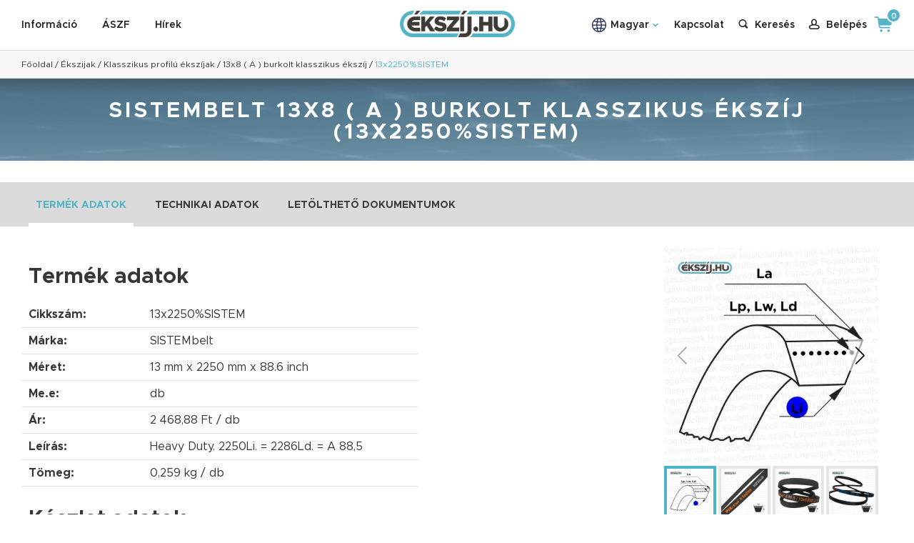

--- FILE ---
content_type: text/html; charset=UTF-8
request_url: https://ekszij.hu/meret/13x2250-sistem
body_size: 9825
content:
<!DOCTYPE html>
<html dir="ltr" lang="hu" class="font_hu">

<head>
    <meta charset="UTF-8">
    <meta http-equiv="X-UA-Compatible" content="IE=edge">
    <!-- Tell the browser to be responsive to screen width -->
    <meta id="viewport" name="viewport" content="width=device-width, initial-scale=1, maximum-scale=1, viewport-fit=cover" />
    <meta name="apple-mobile-web-app-capable" content="yes">
    <meta name="mobile-web-app-capable" content="yes">
        <meta name="description" content="SISTEMbelt 13x2250x88,6 Heavy Duty. 2250Li. = 2286Ld. = A 88,5 | Ékszijak;Klasszikus profilú ékszíjak;13x8 ( A ) burkolt klasszikus ékszíj;13x2250%SISTEM;;SISTEMbelt;Heavy Duty. 2250Li. = 2286Ld. = A 88,5;13x2250x88,6" />
    <meta name="copyright" content="Copyright (C) 2020 ÉKSZÍJ.HU. Minden jog fenntartva." />
    <meta name="csrf-token" content="pB7CMS41u6GQMFjJ11uvsOjrEWTlo0LnB8slKfrp">
    <!-- Favicon icon -->
    <link rel="icon" type="image/png" sizes="16x16" href="/frontend/gfx/favicon.png">
            <link rel="canonical" href="https://ekszij.hu/meret/13x2250-sistem" />
                                <link rel="alternate" hreflang="x-default" href="https://ekszij.hu/meret/13x2250-sistem"/>
                        <link rel="alternate" hreflang="en" href="https://ekszij.hu/en/meret/13x2250-sistem"/>
                        <link rel="alternate" hreflang="de" href="https://ekszij.hu/de/meret/13x2250-sistem"/>
                            <title>SISTEMbelt 13x8 ( A ) burkolt klasszikus ékszíj (13x2250%SISTEM) | ÉKSZÍJ.HU</title>
            <meta property="og:title" content="SISTEMbelt 13x8 ( A ) burkolt klasszikus ékszíj (13x2250%SISTEM)" />
        <meta property="og:description" content="SISTEMbelt 13x2250x88,6 Heavy Duty. 2250Li. = 2286Ld. = A 88,5 | Ékszijak;Klasszikus profilú ékszíjak;13x8 ( A ) burkolt klasszikus ékszíj;13x2250%SISTEM;;SISTEMbelt;Heavy Duty. 2250Li. = 2286Ld. = A 88,5;13x2250x88,6" />
                <meta property="og:url" content="https://ekszij.hu/meret/13x2250-sistem" />
                <meta property="og:image" content="https://ekszij.hu/storage/userfiles/products/images/ce70c1a9ffd09b351c75029e65126f8e.jpg" />
    
    <!-- Custom CSS -->
    <link type="text/css" href="/frontend/css/app.css?id=be07427805585fe84818" rel="stylesheet">
    <!-- HTML5 Shim and Respond.js IE8 support of HTML5 elements and media queries -->
    <!-- WARNING: Respond.js doesn't work if you view the page via file:// -->
    <!--[if lt IE 9]>
        <script src="/frontend/js/html5shiv.js"></script>
        <script src="/frontend/js/respond.min.js"></script>
    <![endif]-->
    <script src="https://www.google.com/recaptcha/api.js?hl=hu" async defer></script>

    <style>
        .header h1 { color: white; margin: 0; text-align: center; }
    </style>

    <script type="text/javascript">
        <!--
        var APP_ENV = 'production';
        var HAS_DISCOUNT = false;
        //-->
    </script>

    
        <script>
        window.dataLayer = window.dataLayer || [];
            </script>
    <!-- Google Tag Manager -->
    <script>(function(w,d,s,l,i){w[l]=w[l]||[];w[l].push({'gtm.start':
                new Date().getTime(),event:'gtm.js'});var f=d.getElementsByTagName(s)[0],
            j=d.createElement(s),dl=l!='dataLayer'?'&l='+l:'';j.async=true;j.src=
            'https://www.googletagmanager.com/gtm.js?id='+i+dl;f.parentNode.insertBefore(j,f);
        })(window,document,'script','dataLayer','GTM-T4B84FF');</script>
    <!-- End Google Tag Manager -->
    
    
    </head>

<body>
            <!-- Google Tag Manager (noscript) -->
    <noscript><iframe src="https://www.googletagmanager.com/ns.html?id=GTM-T4B84FF"
    height="0" width="0" style="display:none;visibility:hidden"></iframe></noscript>
    <!-- End Google Tag Manager (noscript) -->
        
    
<div id="container">
    <div class="header_outer">
        <div id="header">
            <div class="content_inner">
                <div class="header_left">
                    <a href="https://ekszij.hu/informacio" class="item">Információ</a>
                    <a href="https://ekszij.hu/aszf" class="item">ÁSZF</a>
                    <a href="https://ekszij.hu/hirek" class="item">Hírek</a>
                </div>
                <div class="header_center">
                                            <a href="https://ekszij.hu"><img src="/frontend/gfx/logo_ekszij.png" alt="ÉKSZÍJ.HU" border="0" width="161" height="37" /></a>
                                    </div>
                <div class="header_right">
                    <div class="header_right_inner">
                        <div class="langs">
                            <div class="lang item" style="margin-left: 0 !important;">
                                <img src="/frontend/gfx/icon_lang.svg" alt="" border="0" width="32" height="auto" class="icon_lang">
                                <div class="title title_main">Magyar</div>
                                <img src="/frontend/gfx/icon_down.svg" alt="" border="0" width="12" height="auto" class="icon_main">
                                    <div class="submenu">
                                        <div class="submenu_inner">
                                                                                            <a rel="alternate" hreflang="hu" href="https://ekszij.hu/hu/meret/13x2250-sistem" class="item">
                                                    <div class="title">Magyar</div>
                                                </a>
                                                                                            <a rel="alternate" hreflang="en" href="https://ekszij.hu/en/meret/13x2250-sistem" class="item">
                                                    <div class="title">English</div>
                                                </a>
                                                                                            <a rel="alternate" hreflang="de" href="https://ekszij.hu/de/meret/13x2250-sistem" class="item">
                                                    <div class="title">Deutsch</div>
                                                </a>
                                                                                    </div>
                                    </div>
                            </div>
                        </div>
                        <span class="item item_phone"><a href="https://ekszij.hu/kapcsolat" class="item">Kapcsolat</a></span>
                        <div id="search" data-vue="true">
                            <v-search url="https://ekszij.hu/search" suggestion-url="https://ekszij.hu/suggestions" text=""></v-search>
                        </div>
                        <a href="tel:+36-94-783-324" class="show_mobile" style="margin: 0 14px -2px 10px;"><img src="/frontend/gfx/icon-phone-call.svg" alt="Hívás" width="auto" height="25" /></a>
                                                <a href="#login" class="item icon-user login-link"><span>Belépés</span></a>
                                                <a href="https://ekszij.hu/kosar" class="item svgicon_kosar"><span id="cart-count">0</span></a>
                        <a class="menu_mobile icon-menu"></a>
                    </div>
                </div>
            </div>
        </div>
        <div id="breadcrumbs">
            <div class="content_inner">
                                    <script type="application/ld+json">
    {
        "@context": "https://schema.org",
        "@type": "BreadcrumbList",
        "itemListElement":
        [
            {
                "@type": "ListItem",
                "position": 1,
                "item":
                {
                    "@id": "https://ekszij.hu",
                    "name": "Főoldal"
                }
            },                            {
                    "@type": "ListItem",
                    "position": 2,
                    "item":
                    {
                       "@id": "https://ekszij.hu/termekek/ekszijak",
                        "name": "Ékszijak"
                    }
                },
                                    {
                    "@type": "ListItem",
                    "position": 3,
                    "item":
                    {
                       "@id": "https://ekszij.hu/termekek/ekszijak/klasszikus-profilu-ekszijak",
                        "name": "Klasszikus profilú ékszíjak"
                    }
                },
                                    {
                    "@type": "ListItem",
                    "position": 4,
                    "item":
                    {
                       "@id": "https://ekszij.hu/termek/13x8-a",
                        "name": "13x8 ( A ) burkolt klasszikus ékszíj"
                    }
                },
                                    {
                    "@type": "ListItem",
                    "position": 5,
                    "item":
                    {
                        "name": "13x2250%SISTEM"
                    }
                }
                    ]
}
</script>

<a href="https://ekszij.hu">Főoldal</a>

            / <a href="https://ekszij.hu/termekek/ekszijak">Ékszijak</a>
                / <a href="https://ekszij.hu/termekek/ekszijak/klasszikus-profilu-ekszijak">Klasszikus profilú ékszíjak</a>
                / <a href="https://ekszij.hu/termek/13x8-a">13x8 ( A ) burkolt klasszikus ékszíj</a>
                / <a class="selected">13x2250%SISTEM</a>
    
                            </div>
        </div>
    </div>
    <div id="content">
            <script type="application/ld+json">
    {
      "@context": "https://schema.org",
      "@type": "Product",
      "image": "https://ekszij.hu/storage/userfiles/products/images/ce70c1a9ffd09b351c75029e65126f8e_thumb_medium.jpg",
      "name": "13x2250%SISTEM",
      "description": "Heavy Duty. 2250Li. = 2286Ld. = A 88,5",
      "offers": {
        "@type": "Offer",
        "priceCurrency": "HUF",
        "price": "2469",
        "availability":"https://schema.org/InStock",
        "shippingDetails":
            {
                "@type": "OfferShippingDetails",
                "weight":
                    {
                      "@type": "QuantitativeValue",
                      "value": "0,259",
                      "unitCode": "KGM"
                    }
            }
      },
      "brand": "SISTEMbelt"
    }
    </script>
    <script>
        if (typeof window.dataLayer !== 'undefined') {
            window.dataLayer.push({ ecommerce: null });

            window.dataLayer.push({
                event: "view_item",
                ecommerce: {
                    currency: "HUF",
                    value: 1944.00,
                    items: [
                        {
                            item_id: "13x2250%SISTEM",
                            item_name: "13x8 ( A ) burkolt klasszikus ékszíj",
                            item_brand: "SISTEMbelt",
                            item_category: "Ékszijak",
                            item_category2: "Klasszikus profilú ékszíjak",
                            price: 1944.00,
                            quantity: 1
                        }
                    ]
                }
            });
        }
    </script>
    <style>
        .p-c-header {
            font-size: 30px !important;
            border: 0 !important;
            text-align: initial !important;
            padding: 0 !important;
            font-family: Metropolis Bold !important;
            text-transform: initial !important;
            letter-spacing: initial !important;
        }
    </style>

    <div class="header"><h1>SISTEMbelt 13x8 ( A ) burkolt klasszikus ékszíj (13x2250%SISTEM)</h1></div>

    <div class="pt30">
        <div class="box_lead_gray" style="padding: 0;">
            <div class="content_inner content_inner_tabs">
                <div class="tabs">
                    <a href="#description" data-tab="description" class="item current">Termék adatok</a>
                    <a href="#params" data-tab="params" class="item">Technikai adatok</a>
                    <a href="#documents" data-tab="documents" class="item">Letölthető dokumentumok</a>
                </div>
            </div>
        </div>

        <div class="product_outer content_inner fdcolumn">
            <div id="tab-description" class="tab details pt30 fullwidth">
                <div class="dflex mobile_800_fdcolumn fullwidth prod_container">
                    <div class="fullwidth prod_left">
                        <h2 class="p-c-header ml10 mr10 mb20">Termék adatok</h2>

                        <div class="basket_bottom">
                            <div class="basket_bottom_left fullwidth">
                                <div class="table_params">
                                    <div class="item">
                                        <strong>Cikkszám:</strong>
                                        <span>13x2250%SISTEM</span>
                                    </div>
                                    <div class="item">
                                        <strong>Márka:</strong>
                                        <span>SISTEMbelt</span>
                                    </div>
                                    <div class="item">
                                        <strong>Méret:</strong>
                                        <span>13 mm
                                        x 2250 mm
                                                                                    <span> x 88.6
                                                inch
                                            </span>
                                                                                </span>
                                    </div>
                                    <div class="item">
                                        <strong>Me.e:</strong>
                                        <span>db</span>
                                    </div>
                                    <div class="item">
                                        <strong>Ár:</strong>
                                        <span>2 468,88 Ft / db</span>
                                    </div>
                                                                        <div class="item">
                                        <strong>Leírás:</strong>
                                        <span>Heavy Duty. 2250Li. = 2286Ld. = A 88,5</span>
                                    </div>
                                    <div class="item">
                                        <strong>Tömeg:</strong>
                                        <span>0,259 kg / db</span>
                                    </div>
                                </div>

                                <h2 class="p-c-header ml10 mr10 mb20">Készlet adatok</h2>

                                <div class="table_params">
                                                                                                                <div class="item">
                                            <strong>Raktár SIS:</strong>
                                            <span>29 db</span>
                                        </div>
                                                                                                                    <div class="item">
                                            <strong>Raktár DE:</strong>
                                            <span>0 db</span>
                                        </div>
                                                                                                                    <div class="item">
                                            <strong>Raktár HU:</strong>
                                            <span>0 db</span>
                                        </div>
                                                                                                                    <div class="item">
                                            <strong>Raktár IT:</strong>
                                            <span>0 db</span>
                                        </div>
                                                                                                                    <div class="item">
                                            <strong>Raktár UK:</strong>
                                            <span>0 db</span>
                                        </div>
                                                                                                                    <div class="item">
                                            <strong>Raktár RO:</strong>
                                            <span>0 db</span>
                                        </div>
                                                                                                                <div class="item" style="background-color: #dbdbdb;">
                                        <strong>Mindösszesen elérhető:</strong>
                                        <strong>29 db</strong>
                                    </div>
                                </div>
                            </div>
                        </div>
                    </div>
                    <div class="prod_middle" style="flex-shrink: 0; width: 25px; height: 25px;"></div>
                    <div class="html prod_right">
                                                <div class="images">
                            <div class="images_inner" style="width: 100%;">
                                <div class="swiper-container swiper-container-medium" style="width: 300px;">
                                    <div class="swiper_left"></div>
                                    <div class="swiper_right"></div>
                                    <div class="swiper-wrapper">
                                                                                    <div class="swiper-slide">
                                                <a href="/storage/userfiles/products/images/ce70c1a9ffd09b351c75029e65126f8e.jpg" class="fancybox-gallery" data-fancybox="gallery" data-caption=" 1">
                                                    <img src="/storage/userfiles/products/images/ce70c1a9ffd09b351c75029e65126f8e_thumb_medium.jpg" alt=" 1" border="0" width="100%" height="auto" />
                                                </a>
                                            </div>
                                                                                    <div class="swiper-slide">
                                                <a href="/storage/userfiles/products/images/dc01937c0b38913c2848c0f0bf134159.jpg" class="fancybox-gallery" data-fancybox="gallery" data-caption=" 2">
                                                    <img src="/storage/userfiles/products/images/dc01937c0b38913c2848c0f0bf134159_thumb_medium.jpg" alt=" 2" border="0" width="100%" height="auto" />
                                                </a>
                                            </div>
                                                                                    <div class="swiper-slide">
                                                <a href="/storage/userfiles/products/images/883195e0036656b6adc8b87a684043a7.jpg" class="fancybox-gallery" data-fancybox="gallery" data-caption=" 3">
                                                    <img src="/storage/userfiles/products/images/883195e0036656b6adc8b87a684043a7_thumb_medium.jpg" alt=" 3" border="0" width="100%" height="auto" />
                                                </a>
                                            </div>
                                                                                    <div class="swiper-slide">
                                                <a href="/storage/userfiles/products/images/e530c7df495ddd4e06171efca8d014d6.jpg" class="fancybox-gallery" data-fancybox="gallery" data-caption=" 4">
                                                    <img src="/storage/userfiles/products/images/e530c7df495ddd4e06171efca8d014d6_thumb_medium.jpg" alt=" 4" border="0" width="100%" height="auto" />
                                                </a>
                                            </div>
                                                                                    <div class="swiper-slide">
                                                <a href="/storage/userfiles/products/images/f47c62273b4a582a1108e5c8c416aef0.jpg" class="fancybox-gallery" data-fancybox="gallery" data-caption=" 5">
                                                    <img src="/storage/userfiles/products/images/f47c62273b4a582a1108e5c8c416aef0_thumb_medium.jpg" alt=" 5" border="0" width="100%" height="auto" />
                                                </a>
                                            </div>
                                                                            </div>
                                    <!-- Add Navigation -->
                                    <div class="swiper-button-prev swiper-button-white"></div>
                                    <div class="swiper-button-next swiper-button-white"></div>
                                </div>

                                <div thumbsSlider="" class="swiper-container swiper-container-thumbs" style="width: 300px;">
                                    <div class="swiper-wrapper">
                                                                                    <div class="swiper-slide">
                                                <div class="thumb_inner"><img src="/storage/userfiles/products/images/ce70c1a9ffd09b351c75029e65126f8e_thumb_small.jpg" alt=" 1" border="0" width="100%" height="auto" /></div>
                                            </div>
                                                                                    <div class="swiper-slide">
                                                <div class="thumb_inner"><img src="/storage/userfiles/products/images/dc01937c0b38913c2848c0f0bf134159_thumb_small.jpg" alt=" 2" border="0" width="100%" height="auto" /></div>
                                            </div>
                                                                                    <div class="swiper-slide">
                                                <div class="thumb_inner"><img src="/storage/userfiles/products/images/883195e0036656b6adc8b87a684043a7_thumb_small.jpg" alt=" 3" border="0" width="100%" height="auto" /></div>
                                            </div>
                                                                                    <div class="swiper-slide">
                                                <div class="thumb_inner"><img src="/storage/userfiles/products/images/e530c7df495ddd4e06171efca8d014d6_thumb_small.jpg" alt=" 4" border="0" width="100%" height="auto" /></div>
                                            </div>
                                                                                    <div class="swiper-slide">
                                                <div class="thumb_inner"><img src="/storage/userfiles/products/images/f47c62273b4a582a1108e5c8c416aef0_thumb_small.jpg" alt=" 5" border="0" width="100%" height="auto" /></div>
                                            </div>
                                                                            </div>
                                </div>
                            </div>
                        </div>
                        
                        <div class="basket_bottom_right form product-variants mt10 ml10 mr10">
                            <div class="basket_button jcflexstart">
                                <a id="details-add-to-cart" class="btn btn_basket dflex" data-id="1938">
                                    Kosárba rakom<span class="icon-kosar"></span><span class="icon-plus"></span>
                                </a>
                            </div>
                        </div>

                        <table id="dataForAddToCart" data-stock="{&quot;SIS&quot;:{&quot;name&quot;:&quot;SIS&quot;,&quot;quantity&quot;:29},&quot;DE&quot;:{&quot;name&quot;:&quot;DE&quot;,&quot;quantity&quot;:0},&quot;HU&quot;:{&quot;name&quot;:&quot;HU&quot;,&quot;quantity&quot;:0},&quot;IT&quot;:{&quot;name&quot;:&quot;IT&quot;,&quot;quantity&quot;:0},&quot;UK&quot;:{&quot;name&quot;:&quot;UK&quot;,&quot;quantity&quot;:0},&quot;RO&quot;:{&quot;name&quot;:&quot;RO&quot;,&quot;quantity&quot;:0}}" style="display: none">
                            <tr>
                                <td data-field="code">13x2250%SISTEM</td>
                                <td data-field="manufacturer">SISTEMbelt</td>
                                <td data-field="size">13 mm
                                    x 2250 mm
                                                                            x 88.6 inch
                                                                    </td>
                                <td data-field="quantity_unit">db</td>
                                <td data-field="gross_price">2 468,88 Ft</td>
                                <td data-field="feature">Heavy Duty. 2250Li. = 2286Ld. = A 88,5</td>
                                <td data-field="weight">0,259 kg</td>
                            </tr>
                        </table>
                    </div>
                </div>
            </div>

            <div id="tab-params" class="tab details pt30" style="display: none">
                <h2 class="p-c-header">Technikai adatok</h2>

                <div class="table_params">
                                            <div class="item">
                            <strong>Anyag:</strong>
                            <span>gumi </span>
                        </div>
                                            <div class="item">
                            <strong>Szekció:</strong>
                            <span>Klasszikus burkolt ékszíj </span>
                        </div>
                                            <div class="item">
                            <strong>Szabvány:</strong>
                            <span>BS3790, ISO4184, IS2494 </span>
                        </div>
                                            <div class="item">
                            <strong>Terhelhetőség:</strong>
                            <span>normál </span>
                        </div>
                                            <div class="item">
                            <strong>Magasság/szélesség arány:</strong>
                            <span>1:1,6 </span>
                        </div>
                                            <div class="item">
                            <strong>Névleges méret:</strong>
                            <span>Profil 13x8mm mm</span>
                        </div>
                                            <div class="item">
                            <strong>Nominális méret:</strong>
                            <span>Li </span>
                        </div>
                                            <div class="item">
                            <strong>Li – La:</strong>
                            <span>50 mm</span>
                        </div>
                                            <div class="item">
                            <strong>Li – Lp:</strong>
                            <span>36 mm</span>
                        </div>
                                            <div class="item">
                            <strong>Lp – La:</strong>
                            <span>14 mm</span>
                        </div>
                                            <div class="item">
                            <strong>Súly / méter:</strong>
                            <span>0,106 kg</span>
                        </div>
                                            <div class="item">
                            <strong>Ékszög:</strong>
                            <span>40 fok</span>
                        </div>
                                            <div class="item">
                            <strong>Legkisebb ajánlott tárcsaátmérő:</strong>
                            <span>71 mm</span>
                        </div>
                                            <div class="item">
                            <strong>Bevonat:</strong>
                            <span>szövet </span>
                        </div>
                                            <div class="item">
                            <strong>Antisztatikus:</strong>
                            <span>igen </span>
                        </div>
                                            <div class="item">
                            <strong>Olajálló:</strong>
                            <span>igen </span>
                        </div>
                                            <div class="item">
                            <strong>Hőálló:</strong>
                            <span>80 fokig </span>
                        </div>
                                            <div class="item">
                            <strong>Ajánlott maximális szíjsebesség:</strong>
                            <span>30 m/s</span>
                        </div>
                                            <div class="item">
                            <strong>Engedélyezett Flex ráta:</strong>
                            <span>80 s-1</span>
                        </div>
                                            <div class="item">
                            <strong>Hőtűrés:</strong>
                            <span>80 fokig C fok</span>
                        </div>
                                            <div class="item">
                            <strong>Külső feszítő görgő használata:</strong>
                            <span>lehetséges </span>
                        </div>
                                    </div>
            </div>

            <div id="tab-documents" class="tab details pt30" style="display: none">
                <h2 class="p-c-header">Letölthető dokumentumok</h2>

                <div class="downloadable_list">
                                            <a href="/storage/userfiles/products/documents/b2ae3ed473a4834cb905a3614a8d3a02.pdf" target="_blank" class="item icon-letoltheto_pdf" title="ekszij.hu Megadyne burkolt ékszíjak Z-A.pdf">ekszij.hu Megadyne burkolt ékszíjak Z-A.pdf</a><br/>
                                            <a href="/storage/userfiles/products/documents/673e8bf2836d3e6c11ef82d4acaefee9.pdf" target="_blank" class="item icon-letoltheto_pdf" title="ekszij.hu PIX XSET burkolt ékszíjak A.pdf">ekszij.hu PIX XSET burkolt ékszíjak A.pdf</a><br/>
                                    </div>
            </div>
        </div>
                <div class="box_gray" style="max-width: 1570px; margin: 0 auto; padding: 20px 10px;">
            <h2>Kapcsolódó termékek</h2>

            <div class="swiper-container-prods-outer">
                <div class="swiper-container swiper-container-prods" style="max-width: 1920px; width: 100%;">
                    <div class="swiper_left"></div>
                    <div class="swiper_right"></div>
                    <div class="swiper-wrapper">
                                                    <div class="swiper-slide">
                                <a href="https://ekszij.hu/termek/szijtarcsak/elofurt-ekszijtarcsak/spa-13-as-elofurt-ekszijtarcsa" class="item">
    <span class="img">
        <img src="/storage/userfiles/products/images/f4c611eb6eb348dd06941c198ca3c79f_thumb_small.jpg"
             alt="SPA (13-as) előfúrt tárcsa" border="0" width="100%" height="auto" />
        <span class="img_inner"><span class="btn">Megnézem</span></span>
    </span>
    <span class="title">SPA (13-as) előfúrt tárcsa</span>
</a>
                            </div>
                                                    <div class="swiper-slide">
                                <a href="https://ekszij.hu/termek/szijtarcsak/szoritos-ekszijtarcsak/spa-13-as-szoritos-tarcsa" class="item">
    <span class="img">
        <img src="/storage/userfiles/products/images/61aaaf2c7e16c3991563bfcdae94b858_thumb_small.jpg"
             alt="SPA (13-as) szorítós tárcsa" border="0" width="100%" height="auto" />
        <span class="img_inner"><span class="btn">Megnézem</span></span>
    </span>
    <span class="title">SPA (13-as) szorítós tárcsa</span>
</a>
                            </div>
                                                    <div class="swiper-slide">
                                <a href="https://ekszij.hu/termek/ekszijak/keskeny-profilu-ekszijak/13x10-spa" class="item">
    <span class="img">
        <img src="/storage/userfiles/products/images/2687886732650ab3a3f5178eb78111b4_thumb_small.jpg"
             alt="13x10 (SPA) burkolt keskeny profilú ékszíj" border="0" width="100%" height="auto" />
        <span class="img_inner"><span class="btn">Megnézem</span></span>
    </span>
    <span class="title">13x10 (SPA) burkolt keskeny profilú ékszíj</span>
</a>
                            </div>
                                                    <div class="swiper-slide">
                                <a href="https://ekszij.hu/termek/ekszijak/autoipari-ekszijak/13x10-avx13" class="item">
    <span class="img">
        <img src="/storage/userfiles/products/images/9233aaae2db48ab43583105ddf3bf045_thumb_small.png"
             alt="13x10 (AVX13) autóipari ékszíj" border="0" width="100%" height="auto" />
        <span class="img_inner"><span class="btn">Megnézem</span></span>
    </span>
    <span class="title">13x10 (AVX13) autóipari ékszíj</span>
</a>
                            </div>
                                            </div>
                    <!-- Add Pagination -->
                    <div class="swiper-pagination swiper-pagination-white"></div>
                    <!-- Add Navigation -->
                </div>
                <div class="swiper-button-prev swiper-button-prev-prod swiper-button-white"></div>
                <div class="swiper-button-next swiper-button-next-prod swiper-button-white"></div>
            </div>
        </div>
            </div>

    <div id="add-to-cart" data-vue="true">
        <v-add-to-cart
            name="13x8 ( A ) burkolt klasszikus ékszíj"
            desc="&lt;p style=&quot;text-align: justify;&quot;&gt;&lt;span style=&quot;font-family: tahoma, arial, helvetica, sans-serif;&quot;&gt;Az ékszíj gumimagját szövetbevonattal látják el. Jellemzően fekete színű. Az A méretű szíj jele a termék ISO jelöléséből származik. Minden kb. 13 mm széles szíj jelölésében megtalálható ez a betű. Azonban ha az A betű egyedül áll, akkor minden esetben a 13mm profilszélességű, 8mm profilmagasságú klasszikus burkolt ékszíjat jelenti. A Méret mezőkben a szíj névleges milliméter mérete és a számított collmérete található. A Leírás mezőben a névleges belső méret, a névleges erőhordozószál méret és a névleges collméret jelölése kerül feltüntetésre. &lt;br /&gt;&lt;/span&gt;&lt;/p&gt;"
            add-url="https://ekszij.hu/cart/add"
            cart-url="https://ekszij.hu/kosar"
            cart-qty-url="https://ekszij.hu/cart/item-quantity"
            shipping-deadline-url="https://ekszij.hu/cart/shipping-deadline"
            contact-url="https://ekszij.hu/kapcsolat"
            :show-quantity2="false"
            quantity2-input-label=""
            :min-order-quantity="1"
            :min-order-quantity2="0"
            quantity-tooltip="Írja be számmal a kívánt mennyiséget, vagy használja a fel-le nyilakat a mennyiség változtatásához."
            rib-tooltip="Írja be a kívánt szélességet. (A szíjon elhelyezkedő bordák száma.) Egész számot írjon!"
        ></v-add-to-cart>
    </div>

    </div>
    <div id="footer">
        
        <div class="footer_top">
            <div class="content_inner">
                <div class="footer_left_container">
                    <div class="footer_left">
                        <a href="https://ekszij.hu/kapcsolat" class="icon-kapcsolat">Kapcsolat</a>
                                                    <a href="https://www.facebook.com/%C3%89ksz%C3%ADjhu-111738507108803/?view_public_for=111738507108803" target="_blank" class="icon-facebook">Facebook</a>
                                            </div>
                    <div class="footer_center">
                                                <a href="https://ekszij.hu/szallitas" class="icon-szallitas">Általános szállítási feltételek</a>
                                            </div>
                </div>
                <div class="footer_right">
                                            <a href="http://simplepartner.hu/PaymentService/Fizetesi_tajekoztato.pdf" target="_blank" style="margin: 0 0 0 30px;">
                            <img src="/frontend/gfx/logo_simple.png" title="SimplePay - Online bankkártyás fizetés" alt="SimplePay vásárlói tájékoztató" border="0" width="170" height="60" />
                        </a>
                        <a href="https://tanusitvany.bisnode.hu/penzugyileg-megbizhato-cegek/a6969b85-4782-41b0-b059-4317d36c3941" target="_blank" style="margin: 0 0 0 30px;"><img src="https://tanusitvany.bisnode.hu/Rating/GetImage?cid=1467780&lang=hu&typ=l&bg=FFFFFF&fg=000000" alt="Bisnode tanúsítvány" style="display: block; border-radius: 6px; margin: 0; height: 60px;" oncontextmenu="return false" title="A Bisnode tanúsítvánnyal rendelkező cégekkel az üzletkötés kockázata alacsony. A minősítés 100 éves nemzetközi tapasztalattal rendelkező, több száz változót figyelembe vevő Bisnode minősítési rendszeren alapul. A tanúsítvány az aktuális állapotot jelzi, és naponta frissül." /> </a>
                        <img src="/frontend/gfx/logo_iso.png" alt="" border="0" width="70" height="70" />
                                    </div>
            </div>
        </div>
        <div class="footer_bottom">
            <div class="content_inner">
                <div class="footer_bottom_items">
                    <div class="item">
                        <div class="title">Navigáció</div>
                        <div class="list">
                                                        <a href="https://ekszij.hu/informacio">Ismertető</a>
                            <a href="https://ekszij.hu/adatvedelem">Adatvédelem</a>
                                                        <a href="https://ekszij.hu/informacio#faq">Gyakori kérdések</a>
                            <a href="https://ekszij.hu/kapcsolat">Kapcsolat</a>
                            <a href="https://ekszij.hu/hirek">Hírek</a>
                        </div>
                    </div>
                    <div class="item">
                        <div class="title">Vásárlás</div>
                        <div class="list">
                            <a href="#login" class="login-link">Belépés</a>
                            <a href="https://ekszij.hu/regisztracio">Regisztráció</a>
                            <a href="https://ekszij.hu/search">Keresés</a>
                            <a href="https://ekszij.hu/kosar">Kosár tartalma</a>
                                                        <a href="https://ekszij.hu/aszf/szallitas">Szállítás</a>
                                                        <a href="https://ekszij.hu/aszf/szavatossag">Szavatosság</a>
                        </div>
                    </div>
                    <div class="item">
                        <div class="title">Kapcsolat</div>
                        <div class="list">
                            <a href="https://ekszij.hu/kapcsolat#contact-details">Kapcsolat</a>
                            <a href="https://ekszij.hu/kapcsolat#contact-details">Ügyfélszolgálat</a>
                            <a href="https://ekszij.hu/kapcsolat#map">Térkép</a>
                            <a href="https://ekszij.hu/kapcsolat#contact-form">Kapcsolatfelvételi űrlap</a>
                            <span><a href="tel:+3694783324">+36-94-783-324</a></span>
                        </div>
                    </div>
                </div>
                <div class="item item_full">
                    <div class="title">Gyártók</div>
                    <div class="">
                                                <a href="https://ekszij.hu/search?man=SISTEMbelt">SISTEMbelt</a>,                                                 <a href="https://ekszij.hu/search?man=PIX PowerWare">PIX PowerWare</a>,                                                 <a href="https://ekszij.hu/search?man=PIX L&amp;G">PIX L&amp;G</a>,                                                 <a href="https://ekszij.hu/search?man=PIX X&#039;Set">PIX X&#039;Set</a>,                                                 <a href="https://ekszij.hu/search?man=PIX X&#039;tra">PIX X&#039;tra</a>,                                                 <a href="https://ekszij.hu/search?man=PIX Muscle-XS3">PIX Muscle-XS3</a>,                                                 <a href="https://ekszij.hu/search?man=PIX Terminator-XS">PIX Terminator-XS</a>,                                                 <a href="https://ekszij.hu/search?man=PIX Fras">PIX Fras</a>,                                                 <a href="https://ekszij.hu/search?man=PIX Duo-XS">PIX Duo-XS</a>,                                                 <a href="https://ekszij.hu/search?man=PIX MUSCLE-XR3">PIX MUSCLE-XR3</a>,                                                 <a href="https://ekszij.hu/search?man=PIX Lawnmaster">PIX Lawnmaster</a>,                                                 <a href="https://ekszij.hu/search?man=PIX DUO-XT">PIX DUO-XT</a>,                                                 <a href="https://ekszij.hu/search?man=PIX Force">PIX Force</a>,                                                 <a href="https://ekszij.hu/search?man=PIX X&#039;Set">PIX X&#039;Set</a>,                                                 <a href="https://ekszij.hu/search?man=PIX X&#039;Act">PIX X&#039;Act</a>,                                                 <a href="https://ekszij.hu/search?man=PIX TorquePlus">PIX TorquePlus</a>,                                                 <a href="https://ekszij.hu/search?man=PIX X&#039;Pedient">PIX X&#039;Pedient</a>,                                                 <a href="https://ekszij.hu/search?man=PIX Thermal">PIX Thermal</a>,                                                 <a href="https://ekszij.hu/search?man=PIX PolyStrech">PIX PolyStrech</a>,                                                 <a href="https://ekszij.hu/search?man=PIX X&#039;Ceed">PIX X&#039;Ceed</a>,                                                 <a href="https://ekszij.hu/search?man=PIX Lawn&amp;Garden">PIX Lawn&amp;Garden</a>,                                                 <a href="https://ekszij.hu/search?man=PIX Agricultural">PIX Agricultural</a>,                                                 <a href="https://ekszij.hu/search?man=PIX Duraband">PIX Duraband</a>,                                                 <a href="https://ekszij.hu/search?man=Megadyne">Megadyne</a>,                                                 <a href="https://ekszij.hu/search?man=Megadyne Oleostatic">Megadyne Oleostatic</a>,                                                 <a href="https://ekszij.hu/search?man=Megadyne Oleostatic Gold">Megadyne Oleostatic Gold</a>,                                                 <a href="https://ekszij.hu/search?man=Megadyne Basic">Megadyne Basic</a>,                                                 <a href="https://ekszij.hu/search?man=Megadyne XDV">Megadyne XDV</a>,                                                 <a href="https://ekszij.hu/search?man=Megadyne Esaflex">Megadyne Esaflex</a>,                                                 <a href="https://ekszij.hu/search?man=Megadyne Megapulley">Megadyne Megapulley</a>,                                                 <a href="https://ekszij.hu/search?man=Megadyne Linea Gold">Megadyne Linea Gold</a>,                                                 <a href="https://ekszij.hu/search?man=Megadyne Linea X">Megadyne Linea X</a>,                                                 <a href="https://ekszij.hu/search?man=Megadyne Megasync RPP">Megadyne Megasync RPP</a>,                                                 <a href="https://ekszij.hu/search?man=Megadyne Megasync Silver">Megadyne Megasync Silver</a>,                                                 <a href="https://ekszij.hu/search?man=Megadyne Megasync Gold">Megadyne Megasync Gold</a>,                                                 <a href="https://ekszij.hu/search?man=Megadyne Megasync Titanium">Megadyne Megasync Titanium</a>,                                                 <a href="https://ekszij.hu/search?man=Megadyne Megaflex">Megadyne Megaflex</a>,                                                 <a href="https://ekszij.hu/search?man=Megadyne Megapower">Megadyne Megapower</a>,                                                 <a href="https://ekszij.hu/search?man=Megadyne Megasync Imperial">Megadyne Megasync Imperial</a>,                                                 <a href="https://ekszij.hu/search?man=Megadyne RR">Megadyne RR</a>,                                                 <a href="https://ekszij.hu/search?man=Megadyne Megarib">Megadyne Megarib</a>,                                                 <a href="https://ekszij.hu/search?man=Megadyne PV Elastic">Megadyne PV Elastic</a>,                                                 <a href="https://ekszij.hu/search?man=Megadyne Megaflat">Megadyne Megaflat</a>,                                                 <a href="https://ekszij.hu/search?man=Megadyne Contrafor">Megadyne Contrafor</a>,                                                 <a href="https://ekszij.hu/search?man=Megadyne Acculink">Megadyne Acculink</a>,                                                 <a href="https://ekszij.hu/search?man=Megadyne Megaweld">Megadyne Megaweld</a>,                                                 <a href="https://ekszij.hu/search?man=Megadyne Pluriband">Megadyne Pluriband</a>,                                                 <a href="https://ekszij.hu/search?man=Megadyne Varisect">Megadyne Varisect</a>,                                                 <a href="https://ekszij.hu/search?man=Megadyne Megalinear">Megadyne Megalinear</a>,                                                 <a href="https://ekszij.hu/search?man=Megadyne Cable Pull">Megadyne Cable Pull</a>,                                                 <a href="https://ekszij.hu/search?man=Megadyne Pull Down">Megadyne Pull Down</a>,                                                 <a href="https://ekszij.hu/search?man=Megadyne Millbelts">Megadyne Millbelts</a>,                                                 <a href="https://ekszij.hu/search?man=Challenge">Challenge</a>,                                                 <a href="https://ekszij.hu/search?man=SIT">SIT</a>,                                                 <a href="https://ekszij.hu/search?man=Sati / Challenge">Sati / Challenge</a>,                                                 <a href="https://ekszij.hu/search?man=Sati****">Sati****</a>,                                                 <a href="https://ekszij.hu/search?man=SIT / Sati">SIT / Sati</a>,                                                 <a href="https://ekszij.hu/search?man=Optibelt VB">Optibelt VB</a>,                                                 <a href="https://ekszij.hu/search?man=Optibelt TX">Optibelt TX</a>,                                                 <a href="https://ekszij.hu/search?man=Optibelt SK">Optibelt SK</a>,                                                 <a href="https://ekszij.hu/search?man=Optibelt Red Power">Optibelt Red Power</a>,                                                 <a href="https://ekszij.hu/search?man=Optibelt XE">Optibelt XE</a>,                                                 <a href="https://ekszij.hu/search?man=SWR">SWR</a>,                                                 <a href="https://ekszij.hu/search?man=Hutchinson">Hutchinson</a>,                                                 <a href="https://ekszij.hu/search?man=Mitsuboshi">Mitsuboshi</a>,                                                 <a href="https://ekszij.hu/search?man=ConCar">ConCar</a>,                                                 <a href="https://ekszij.hu/search?man=N/A">N/A</a>,                                                 <a href="https://ekszij.hu/search?man=Omec">Omec</a>,                                                 <a href="https://ekszij.hu/search?man=Morgensen">Morgensen</a>,                                                 <a href="https://ekszij.hu/search?man=Vision">Vision</a>,                                                 <a href="https://ekszij.hu/search?man=Tagex">Tagex</a>,                                                 <a href="https://ekszij.hu/search?man=A4M/SMI">A4M/SMI</a>,                                                 <a href="https://ekszij.hu/search?man=PIX HARVESTER">PIX HARVESTER</a>,                                                 <a href="https://ekszij.hu/search?man=CRAFT">CRAFT</a>,                                                 <a href="https://ekszij.hu/search?man=Codex">Codex</a>,                                                 <a href="https://ekszij.hu/search?man=FAG">FAG</a>,                                                 <a href="https://ekszij.hu/search?man=SKF">SKF</a>,                                                 <a href="https://ekszij.hu/search?man=BEA">BEA</a>,                                                 <a href="https://ekszij.hu/search?man=Stagnoli">Stagnoli</a>,                                                 <a href="https://ekszij.hu/search?man=TEA">TEA</a>,                                                 <a href="https://ekszij.hu/search?man=Codex Chain">Codex Chain</a>                                            </div>
                </div>
            </div>
        </div>
        <div class="footer_copyright">
            <div class="content_inner">
                Copyright 2026. ÉKSZÍJ.HU
            </div>
        </div>

        <div class="layer_container" style="display: none">
    <div class="layer_inner">
        <span class="close icon-cancel"></span>
        <div class="layer_left">
            <div class="title">Bejelentkezés</div>

            <span id="error-login" class="error_text"><span></span><span class="icon-warning-empty"></span></span>

            <form class="form_login" id="login-form" method="post" action="https://ekszij.hu/authenticate">
                <input type="hidden" name="_token" value="pB7CMS41u6GQMFjJ11uvsOjrEWTlo0LnB8slKfrp">

                <div class="form_field">
                    <input type="text" name="email" value="" placeholder="E-mail cím*" autocomplete="username"/>
                </div>
                <div class="form_field">
                    <input type="password" name="password" value="" placeholder="Jelszó*" autocomplete="current-password"/>
                </div>

                <div class="fdcolumn aicenter mt10" style="display: inline-flex;">
                    <button id="login" class="btn">Bejelentkezés</button>
                    <a href="https://ekszij.hu/elfelejtett-jelszo">Elfelejtette a jelszavát?</a>
                </div>
            </form>
        </div>
        <div class="layer_right">
            <div class="title">Nincs fiókja?</div>

            <p class="desc">Regisztráljon most, hogy kényelmesen és gyorsan leadhassa rendeléseit, és követhesse rendeléseinek státuszát.</p>

            <a href="https://ekszij.hu/regisztracio" class="btn">Fiók létrehozása</a>
        </div>
    </div>
</div>
    </div>
</div>



    <script src="https://ekszij.hu/js/lang.js"></script>
    <script type="text/javascript" src="/frontend/js/app.js?id=84ec8f80cff0c63c21ea"></script>
    <div role="dialog" aria-labelledby="lcc-modal-alert-label" aria-describedby="lcc-modal-alert-desc" aria-modal="true" class="lcc-modal lcc-modal--alert js-lcc-modal js-lcc-modal-alert" style="display: none;"
     data-cookie-key="__cookie_consent"
     data-cookie-value-analytics="2"
     data-cookie-value-marketing="3"
     data-cookie-value-both="true"
     data-cookie-value-none="false"
     data-cookie-expiration-days="365"
     data-gtm-event="cookie_refresh"
     data-ignored-paths=""
>
    <div class="lcc-modal__content">
        <h2 id="lcc-modal-alert-label" class="lcc-modal__title">
            Ez a weboldal sütiket használ        </h2>
        <p id="lcc-modal-alert-desc" class="lcc-text">
            Ez a weboldal sütiket használ annak érdekében, hogy javítsa a böngészési élményét. A „Elfogadás” gombra kattintva elfogadja ezeknek a sütiknek a használatát.        </p>
    </div>
    <div class="lcc-modal__actions">
        <button type="button" class="lcc-button lcc-button--link js-lcc-settings-toggle">
            Beállítások        </button>
        <button type="button" class="lcc-button js-lcc-accept">
            Elfogadás        </button>
    </div>
</div>

<div role="dialog" aria-labelledby="lcc-modal-settings-label" aria-describedby="lcc-modal-settings-desc" aria-modal="true" class="lcc-modal lcc-modal--settings js-lcc-modal js-lcc-modal-settings" style="display: none;">
    <button class="lcc-modal__close js-lcc-settings-toggle" type="button">
        <span class="lcc-u-sr-only">
            Bezárás        </span>
        &times;
    </button>
    <div class="lcc-modal__content">
        <div class="lcc-modal__content">
            <h2 id="lcc-modal-settings-label" class="lcc-modal__title">
                Süti beállítások            </h2>
            <p id="lcc-modal-settings-desc" class="lcc-text">
                Webhelyünk három szinten tartja nyilván a sütiket. Bármikor módosíthatja az előnyeit. Ha több információt szeretne arról, hogy mi a sütik és milyen sütiket gyűjtünk, kérjük, olvassa el <a href="adatvedelem">süti irányelveinket</a>.            </p>
            <div class="lcc-modal__section lcc-u-text-center">
                <button type="button" class="lcc-button js-lcc-accept">
                    Összes sütik elfogadása                </button>
            </div>
            <div class="lcc-modal__section">
                <label for="lcc-checkbox-essential" class="lcc-label">
                    <input type="checkbox" id="lcc-checkbox-essential" disabled="disabled" checked="checked">
                    <span>Funkcionális sütik</span>
                </label>
                <p class="lcc-text">
                    elengedhetetlen sütik, amelyek biztosítják, hogy a webhely megfelelően működjön, és hogy a preferenciái (pl. nyelv, régió) el legyenek mentve.                </p>
            </div>
            <div class="lcc-modal__section">
                <label for="lcc-checkbox-analytics" class="lcc-label">
                    <input type="checkbox" id="lcc-checkbox-analytics">
                    <span>Analitikai sütik</span>
                </label>
                <p class="lcc-text">
                    lehetővé teszik webhelyhasználat elemzését és a látogató élményének javítását.                </p>
            </div>
            <div class="lcc-modal__section">
                <label for="lcc-checkbox-marketing" class="lcc-label">
                    <input type="checkbox" id="lcc-checkbox-marketing">
                    <span>Marketing sütik</span>
                </label>
                <p class="lcc-text">
                    lehetővé teszik számunkra, hogy személyre szabjuk az élményét, és releváns tartalmakat és ajánlatokat küldjünk Önnek, ezen a webhelyen és más webhelyeken is.                </p>
            </div>
        </div>
    </div>
    <div class="lcc-modal__actions">
        <button type="button" class="lcc-button lcc-button--link js-lcc-settings-toggle">
            Mégsem        </button>
        <button type="button" class="lcc-button js-lcc-settings-save">
            Mentés        </button>
    </div>
</div>

<div class="lcc-backdrop js-lcc-backdrop" style="display: none;"></div>
<script type="text/javascript" src="/frontend/js/cookies.js?id=e7797ce31268ca340281"></script>
</body>

</html>


--- FILE ---
content_type: text/css
request_url: https://ekszij.hu/frontend/css/app.css?id=be07427805585fe84818
body_size: 20742
content:
@font-face{font-family:fontello;src:url(/frontend/fonts/fontello.eot?bac458519db350e285e53d9929533ef8);src:url(/frontend/fonts/fontello.eot?bac458519db350e285e53d9929533ef8#iefix) format("embedded-opentype"),url(/frontend/fonts/fontello.woff2?04c9855e8c1e4b931dc66c259560012f) format("woff2"),url(/frontend/fonts/fontello.woff?267ab0da7531aef987acca16b347b08b) format("woff"),url(/frontend/fonts/fontello.ttf?95dfebda908315f14efbac3b66ed5291) format("truetype"),url(/frontend/fonts/fontello.svg?4982c3b889f50eb59188b03d29ee709b#fontello) format("svg");font-weight:400;font-style:normal}[class*=" icon-"]:before,[class^=icon-]:before{font-family:fontello;font-style:normal;font-weight:400;speak:none;display:inline-block;text-decoration:inherit;width:1em;margin-right:.2em;text-align:center;font-variant:normal;text-transform:none;line-height:1em;margin-left:.2em;-webkit-font-smoothing:antialiased;-moz-osx-font-smoothing:grayscale}.icon-down-open-big:before{content:"\E800"}.icon-logout-1:before{content:"\E801"}.icon-fizetes:before{content:"\E802"}.icon-aszf-1:before{content:"\E803"}.icon-facebook-1:before{content:"\E804"}.icon-menu-1:before{content:"\E805"}.icon-aszf-2:before{content:"\E806"}.icon-kapcsolat:before{content:"\E807"}.icon-kereses:before{content:"\E808"}.icon-kosar:before{content:"\E809"}.icon-szallitas:before{content:"\E80A"}.icon-user:before{content:"\E80B"}.icon-aszf-3:before{content:"\E80C"}.icon-aszf-4:before{content:"\E80D"}.icon-aszf-5:before{content:"\E80E"}.icon-aszf-6:before{content:"\E80F"}.icon-aszf-7:before{content:"\E810"}.icon-cancel:before{content:"\E811"}.icon-aszf-8:before{content:"\E812"}.icon-aszf-9:before{content:"\E813"}.icon-cancel-1:before{content:"\E814"}.icon-warning-empty:before{content:"\E815"}.icon-plus:before{content:"\E816"}.icon-letoltheto_pdf:before{content:"\E817"}.icon-torol:before{content:"\E818"}.icon-kalkulator:before{content:"\E81D"}.icon-kerdojel:before{content:"\E81E"}.icon-info-circled-alt:before{content:"\F086"}.icon-facebook:before{content:"\F09A"}.icon-menu:before{content:"\F0C9"}.icon-instagram:before{content:"\F16D"}.icon-kosar_plusz_jel:before{background-color:#000;color:#000;border:1px solid #000}@font-face{font-family:Metropolis Bold;src:url(/frontend/fonts/subset-Metropolis-Bold.eot?4b49ba70afcc8443e7e9908f0e28329f);src:url(/frontend/fonts/subset-Metropolis-Bold.eot?4b49ba70afcc8443e7e9908f0e28329f?#iefix) format("embedded-opentype"),url(/frontend/fonts/subset-Metropolis-Bold.woff2?eff4804cb63147122965d41c35f1e1b5) format("woff2"),url(/frontend/fonts/subset-Metropolis-Bold.woff?23eeae131defa6adc4207c5b416a2037) format("woff"),url(/frontend/fonts/subset-Metropolis-Bold.ttf?200eb91e128575120929ecccfead3475) format("truetype"),url(/frontend/fonts/subset-Metropolis-Bold.svg?d541bf383196aeba4193b285dcf77f37#Metropolis-Bold) format("svg");font-weight:700;font-style:normal}@font-face{font-family:Metropolis SemiBold;src:url(/frontend/fonts/subset-Metropolis-SemiBold.eot?0416cc2045a1d1bd96098d0d7daaa944);src:url(/frontend/fonts/subset-Metropolis-SemiBold.eot?0416cc2045a1d1bd96098d0d7daaa944?#iefix) format("embedded-opentype"),url(/frontend/fonts/subset-Metropolis-SemiBold.woff2?9d957f682d680109b9f765a7caf60dd6) format("woff2"),url(/frontend/fonts/subset-Metropolis-SemiBold.woff?d589fbc55fa720a2b5e6cf1d6410a7af) format("woff"),url(/frontend/fonts/subset-Metropolis-SemiBold.ttf?f6033ae5ca22644780ac6fdf26ad32c7) format("truetype"),url(/frontend/fonts/subset-Metropolis-SemiBold.svg?d9f76d0b7e37e7d457a38d78aa45c688#Metropolis-SemiBold) format("svg");font-weight:600;font-style:normal}@font-face{font-family:Metropolis Regular;src:url(/frontend/fonts/subset-Metropolis-Regular.eot?8a54664eeacdc846db7596a606e4c77a);src:url(/frontend/fonts/subset-Metropolis-Regular.eot?8a54664eeacdc846db7596a606e4c77a?#iefix) format("embedded-opentype"),url(/frontend/fonts/subset-Metropolis-Regular.woff2?b8f9a9be41271413f63d0ce2fdf8f148) format("woff2"),url(/frontend/fonts/subset-Metropolis-Regular.woff?ee4c011fadf09025374d7ac72709d6b9) format("woff"),url(/frontend/fonts/subset-Metropolis-Regular.ttf?761372419ff15d8501b4f7f03c7d1e1f) format("truetype"),url(/frontend/fonts/subset-Metropolis-Regular.svg?93d63eef6b37d3d83f557808535cc089#Metropolis-Regular) format("svg");font-weight:400;font-style:normal}@font-face{font-family:Metropolis Medium;src:url(/frontend/fonts/subset-Metropolis-Medium.eot?8f2444bad06ded58bc8a3953b2a4ee4e);src:url(/frontend/fonts/subset-Metropolis-Medium.eot?8f2444bad06ded58bc8a3953b2a4ee4e?#iefix) format("embedded-opentype"),url(/frontend/fonts/subset-Metropolis-Medium.woff2?72449860e5c0eecfee8ded32b1ec4345) format("woff2"),url(/frontend/fonts/subset-Metropolis-Medium.woff?d90a24f149a96e6008febc8c8ce0dc3d) format("woff"),url(/frontend/fonts/subset-Metropolis-Medium.ttf?719dcb2a9b08cd3f1ec77c1fbcfbb77d) format("truetype"),url(/frontend/fonts/subset-Metropolis-Medium.svg?f903bf8039e36ce513dce76acfe9b0dc#Metropolis-Medium) format("svg");font-weight:500;font-style:normal}abbr,acronym,address,blockquote,body,dd,dfn,div,dl,dt,fieldset,form,html,input,pre,samp,select,textarea{line-height:24px;margin:0;padding:0;color:#363636;font:16px Metropolis Regular,Open Sans Regular,Arial,Helvetica Neue,Helvetica,"Sans-serif";text-align:left;font-weight:300}abbr,acronym,address,blockquote,dd,dfn,dl,dt,h1,h2,h3,h4,h5,h6,li,ol,p,pre,samp,span,ul{cursor:text}:active,a,embed:focus,object:focus{outline:none}input::-moz-focus-inner{border:0}.pointer,label{cursor:pointer}fieldset{border:none}input,option,select,textarea{font-size:100%;outline-style:none}textarea{resize:none}img{border:0!important}body{margin:0;padding:0;line-height:20px}div.header{padding:30px 0 25px;color:#fff;text-align:center;text-transform:uppercase;letter-spacing:4px}div.header,h1{font-size:30px;font-family:Metropolis Bold}h1{margin-bottom:30px}h2{margin-bottom:40px;padding-bottom:30px;text-transform:uppercase;letter-spacing:5px;border-bottom:1px solid #363636}h2,h3{font-size:21px;font-family:Metropolis SemiBold;text-align:center}h3{margin-bottom:20px}h4{margin-bottom:30px;font-size:21px;font-family:Metropolis SemiBold;text-transform:uppercase;letter-spacing:2px}ul{margin:5px 0 40px 5px}ul li{list-style:none;padding-bottom:7px}ul li:before{content:"\2022";color:#82d830;display:inline-block;width:13px}a,a:hover{color:#4cb5c5;text-decoration:underline}a:hover{text-decoration:none}p{line-height:24px;margin-bottom:30px}.iblock{display:inline-block!important}.dblock{display:block!important}.dflex{display:flex!important}.fdcolumn{flex-direction:column!important}.flex1{flex:1 0 auto!important}.aiflexstart{align-items:flex-start!important}.aicenter{align-items:center!important}.aiflexend{align-items:flex-end!important}.jcflexstart{justify-content:flex-start!important}.jccenter{justify-content:center!important}.jcflexend{justify-content:flex-end!important}.jcspacebetween{justify-content:space-between!important}.fwrap{flex-wrap:wrap!important}.fnowrap{flex-wrap:nowrap!important}.wauto{width:auto!important}.tleft{text-align:left!important}.tcenter{text-align:center!important}.tright{text-align:right!important}.m10{margin:10px!important}.mt0{margin-top:0!important}.mt5{margin-top:5px!important}.mt10{margin-top:10px!important}.mt15{margin-top:15px!important}.mt20{margin-top:20px!important}.mb0{margin-bottom:0!important}.mb5{margin-bottom:5px!important}.mb10{margin-bottom:10px!important}.mb15{margin-bottom:15px!important}.mb20{margin-bottom:20px!important}.mb40{margin-bottom:40px!important}.ml0{margin-left:0!important}.ml10{margin-left:10px!important}.ml15{margin-left:15px!important}.mr20{margin-right:20px!important}.p0{padding:0!important}.p10{padding:10px!important}.pl0{padding-left:0!important}.pl5{padding-left:5px!important}.pl10{padding-left:10px!important}.pr0{padding-right:0!important}.pr5{padding-right:5px!important}.pr10{padding-right:10px!important}.pt0{padding-top:0!important}.pt5{padding-top:5px!important}.pt10{padding-top:10px!important}.pt20{padding-top:20px!important}.pt30{padding-top:30px!important}.pb0{padding-bottom:0!important}.pb5{padding-bottom:5px!important}.pb10{padding-bottom:10px!important}.pb20{padding-bottom:20px!important}.fs12{font-size:12px!important}.fs13{font-size:13px!important}.fs14{font-size:14px!important}.fs16{font-size:16px!important}.fs18{font-size:18px!important}.fs21{font-size:21px!important}.lh20{line-height:20px!important}.lh30{line-height:30px!important}.fullwidth{width:100%!important}.uppercase{text-transform:uppercase!important}.pointer{cursor:pointer!important}.ohidden{overflow:hidden!important}.nowrap{white-space:nowrap!important}.hidden{display:none!important}video{outline:none!important}.border_bottom{border-bottom:1px solid #363636!important}strong{font-family:Metropolis Bold!important}.swiper-container.swiper-container-main{max-width:1920px!important;width:100%!important;margin:0 auto!important}.swiper-last-visited-prods .item .title{line-height:18px!important;font-size:14px!important;text-align:center!important}.swiper-last-visited-prods .item .img{width:130px!important;height:130px!important;margin-bottom:10px!important}.swiper-last-visited-prods .item .img_inner .btn{padding:0 8px!important}.box_main_item.i2.hu{background:transparent url(/frontend/images/img_ekszijak_hu.png?f84c16cc22ccfd1084a4e1aca9d512f4) no-repeat 50%/contain;margin:10px 5px}.box_main_item.i2.hu:hover{background-image:url(/frontend/images/img_ekszijak_hu_hover.png?d5633b2afc7f512d30751336b66167b6)}.box_main_item.i3.hu{background:transparent url(/frontend/images/img_szijtarcsak_hu.png?080f69459ff3a7324a16f10cb9a37ba4) no-repeat 50%/contain;margin:10px 5px}.box_main_item.i3.hu:hover{background-image:url(/frontend/images/img_szijtarcsak_hu_hover.png?2d4596a054d005bee0c14628a90a43b6)}.box_main_item.i11.hu{background:transparent url(/frontend/images/img_lapos_bordas_hu.png?f220dcb7be29e1a5263f8f5330ae2eab) no-repeat 50%/contain;margin:10px 5px}.box_main_item.i11.hu:hover{background-image:url(/frontend/images/img_lapos_bordas_hu_hover.png?c71ae96167d7ac3acbaa4daca6d0229b)}.box_main_item.i12.hu{background:transparent url(/frontend/images/img_tengelykotesek_hu.png?6269ce2ca136a593f04dee4a585f24fd) no-repeat 50%/contain}.box_main_item.i12.hu:hover{background-image:url(/frontend/images/img_tengelykotesek_hu_hover.png?9f569e0ab2238a8b9b183f5b22ccac70)}.box_main_item.i70.hu{background:transparent url(/frontend/images/img_villanymotorok_hu.png?03606546ae7c501e93195faafa362b7a) no-repeat 50%/contain}.box_main_item.i70.hu:hover{background-image:url(/frontend/images/img_villanymotorok_hu_hover.png?0a25c98eb1323572e1b077ce000585c3)}.box_main_item.i71.hu{background:transparent url(/frontend/images/img_lancok_hu.png?48dcc8b5fa2af6ec699c4049502b6ef6) no-repeat 50%/contain}.box_main_item.i71.hu:hover{background-image:url(/frontend/images/img_lancok_hu_hover.png?44972ffb9ee79788d89a7a5a1965e3c2)}.box_main_item.i153.hu{background:transparent url(/frontend/images/img_fogaskerekek_hu.png?a5dfa95d8f5aaba0f4edc37c1f23975c) no-repeat 50%/contain}.box_main_item.i153.hu:hover{background-image:url(/frontend/images/img_fogaskerekek_hu_hover.png?38fd67fc0995e19b2bddb3dd3599016e)}.box_main_item.i135.hu{background:transparent url(/frontend/images/img_csapagyak_hu.png?ce34a9b332f3fae09bfe0b21663c42db) no-repeat 50%/contain}.box_main_item.i135.hu:hover{background-image:url(/frontend/images/img_csapagyak_hu_hover.png?b050882e121dc8dd4ebbeb30ecfe3807)}.box_main_item.i2.de{background:transparent url(/frontend/images/img_ekszijak_de.png?c88da01ae01c0969f642831be9f512e6) no-repeat 50%/contain;margin:10px 5px}.box_main_item.i2.de:hover{background-image:url(/frontend/images/img_ekszijak_de_hover.png?1930970b3b41a1954f892f41bcc09f7e)}.box_main_item.i3.de{background:transparent url(/frontend/images/img_szijtarcsak_de.png?d0183abf00980f0c1dd651b382680215) no-repeat 50%/contain;margin:10px 5px}.box_main_item.i3.de:hover{background-image:url(/frontend/images/img_szijtarcsak_de_hover.png?d159068a88c291a9ded5683b25908e16)}.box_main_item.i11.de{background:transparent url(/frontend/images/img_lapos_bordas_de.png?45e0fc39834843b8e48ee66ef848b3e3) no-repeat 50%/contain;margin:10px 5px}.box_main_item.i11.de:hover{background-image:url(/frontend/images/img_lapos_bordas_de_hover.png?5372a03023441bccddd60d706d503a47)}.box_main_item.i12.de{background:transparent url(/frontend/images/img_tengelykotesek_de.png?ba54696173241041388095c50199769d) no-repeat 50%/contain}.box_main_item.i12.de:hover{background-image:url(/frontend/images/img_tengelykotesek_de_hover.png?3b114b9e9a5a2aa25bff421327105beb)}.box_main_item.i70.de{background:transparent url(/frontend/images/img_villanymotorok_de.png?555554c121f412105d04b40883be56c8) no-repeat 50%/contain}.box_main_item.i70.de:hover{background-image:url(/frontend/images/img_villanymotorok_de_hover.png?09e8e06875699267c9a29a7c5b1b6bbe)}.box_main_item.i71.de{background:transparent url(/frontend/images/img_lancok_de.png?445b9f3f2925fc0a5eab0fa6214f03a4) no-repeat 50%/contain}.box_main_item.i71.de:hover{background-image:url(/frontend/images/img_lancok_de_hover.png?92a5a2a4f1d1f9f7afcce9d2176fd81f)}.box_main_item.i153.de{background:transparent url(/frontend/images/img_fogaskerekek_de.png?a9de1a061b5f72463b72bde2a9410047) no-repeat 50%/contain}.box_main_item.i153.de:hover{background-image:url(/frontend/images/img_fogaskerekek_de_hover.png?2baa9fed1b6b6eae47c696b3e3a3f80a)}.box_main_item.i135.de{background:transparent url(/frontend/images/img_csapagyak_de.png?bedba018af91b306380f40123fe33ab2) no-repeat 50%/contain}.box_main_item.i135.de:hover{background-image:url(/frontend/images/img_csapagyak_de_hover.png?a1da667d2afbe8d180f84d34cbebee18)}.box_main_item.i2.ro{background:transparent url(/frontend/images/img_ekszijak_ro.png?5765942d446c8eda16a3d6c256db04d3) no-repeat 50%/contain;margin:10px 5px}.box_main_item.i2.ro:hover{background-image:url(/frontend/images/img_ekszijak_ro_hover.png?12db05a152802f69280d11918a5a4613)}.box_main_item.i3.ro{background:transparent url(/frontend/images/img_szijtarcsak_ro.png?3d16c3ce9e4795746ae4b05efad85207) no-repeat 50%/contain;margin:10px 5px}.box_main_item.i3.ro:hover{background-image:url(/frontend/images/img_szijtarcsak_ro_hover.png?b086202630038e9020ab41167e88aae4)}.box_main_item.i11.ro{background:transparent url(/frontend/images/img_lapos_bordas_ro.png?297e1c40de7ce481c26df13b77acf853) no-repeat 50%/contain;margin:10px 5px}.box_main_item.i11.ro:hover{background-image:url(/frontend/images/img_lapos_bordas_ro_hover.png?e574a4f566486b1835e0ce4e1504d57f)}.box_main_item.i12.ro{background:transparent url(/frontend/images/img_tengelykotesek_ro.png?04276ca0c3043c77d62ea03878b3104c) no-repeat 50%/contain}.box_main_item.i12.ro:hover{background-image:url(/frontend/images/img_tengelykotesek_ro_hover.png?6f1f006a1987309b3593efa26a7ee795)}.box_main_item.i70.ro{background:transparent url(/frontend/images/img_villanymotorok_ro.png?e2c428d58beafce2c3cc3aad81ac6c45) no-repeat 50%/contain}.box_main_item.i70.ro:hover{background-image:url(/frontend/images/img_villanymotorok_ro_hover.png?bf348290b030e2cdb1a449e3cef46c9b)}.box_main_item.i71.ro{background:transparent url(/frontend/images/img_lancok_ro.png?d2003beeef09f6f706df2eaa292c9bf6) no-repeat 50%/contain}.box_main_item.i71.ro:hover{background-image:url(/frontend/images/img_lancok_ro_hover.png?c078825e4d3306aba851af672f9456c3)}.box_main_item.i153.ro{background:transparent url(/frontend/images/img_fogaskerekek_ro.png?2b54ea5408285f548cc4a7488cbaf9e3) no-repeat 50%/contain}.box_main_item.i153.ro:hover{background-image:url(/frontend/images/img_fogaskerekek_ro_hover.png?2d2f7c1e77cdbb8826de356ce09fa2a0)}.box_main_item.i135.ro{background:transparent url(/frontend/images/img_csapagyak_ro.png?160512ec37a722fcc8588d6745ee94d8) no-repeat 50%/contain}.box_main_item.i135.ro:hover{background-image:url(/frontend/images/img_csapagyak_ro_hover.png?103a794d224081d8486e31ea8abea2dc)}.box_main_item.i2.en{background:transparent url(/frontend/images/img_ekszijak_en.png?a9424df393b8edee229aa7e02232fa98) no-repeat 50%/contain;margin:10px 5px}.box_main_item.i2.en:hover{background-image:url(/frontend/images/img_ekszijak_en_hover.png?d290545794d6f5f756220e52ae005e85)}.box_main_item.i3.en{background:transparent url(/frontend/images/img_szijtarcsak_en.png?b23e9bfa70300876568cec0d628c956e) no-repeat 50%/contain;margin:10px 5px}.box_main_item.i3.en:hover{background-image:url(/frontend/images/img_szijtarcsak_en_hover.png?be4fb5c655123841d6d83d733dac670b)}.box_main_item.i11.en{background:transparent url(/frontend/images/img_lapos_bordas_en.png?d9e47b275ef115f8f1a49e8e8375b7da) no-repeat 50%/contain;margin:10px 5px}.box_main_item.i11.en:hover{background-image:url(/frontend/images/img_lapos_bordas_en_hover.png?da60d8fb6b194c54c479482df47f0a0d)}.box_main_item.i12.en{background:transparent url(/frontend/images/img_tengelykotesek_en.png?55e52b526b302e56dde95b7d9870166a) no-repeat 50%/contain}.box_main_item.i12.en:hover{background-image:url(/frontend/images/img_tengelykotesek_en_hover.png?155bd4d62524aff7fa81943be4e38d3f)}.box_main_item.i70.en{background:transparent url(/frontend/images/img_villanymotorok_en.png?299d25b4270e532fcb87baeff2fefa47) no-repeat 50%/contain}.box_main_item.i70.en:hover{background-image:url(/frontend/images/img_villanymotorok_en_hover.png?e3828ea885a4eb288bc4c1f3863a1170)}.box_main_item.i71.en{background:transparent url(/frontend/images/img_lancok_en.png?ae20f6b5b359ed27b21ed600a9a15c5e) no-repeat 50%/contain}.box_main_item.i71.en:hover{background-image:url(/frontend/images/img_lancok_en_hover.png?5727172c893227cd3ddb2e2ec3f39de8)}.box_main_item.i153.en{background:transparent url(/frontend/images/img_fogaskerekek_en.png?22b635ca9788f420c34b2d03fd907854) no-repeat 50%/contain}.box_main_item.i153.en:hover{background-image:url(/frontend/images/img_fogaskerekek_en_hover.png?bffdb7ef7a1c021778d9d835e8247fd0)}.box_main_item.i135.en{background:transparent url(/frontend/images/img_csapagyak_en.png?71d61e263d06844e45bce12eb729dfc2) no-repeat 50%/contain}.box_main_item.i135.en:hover{background-image:url(/frontend/images/img_csapagyak_en_hover.png?50c1e5dfd8dc8a7d1cb31f5f0ffc6297)}#container{max-width:100%;width:100%;margin:0 auto;padding-top:110px}.show_mobile{display:none!important}.content_inner{max-width:1570px;width:100%;margin:0 auto;box-sizing:border-box}.header_outer{position:fixed;top:0;right:0;left:0;z-index:101}#header{display:flex;background-color:#fff;height:70px;border-bottom:1px solid #dbdbdb}#header .content_inner{display:flex;align-items:center}#header .content_inner,#header .content_inner *{color:#202020;font-size:14px;font-family:Metropolis SemiBold;text-decoration:none}.header_left,.header_right{flex:1;display:flex}.header_left .item,.header_left a,.header_left span,.header_right a,.header_right span{white-space:nowrap;cursor:pointer;position:relative}.header_left .item_list{display:none;flex-direction:column;background-color:#fff;padding:20px 15px 10px;position:absolute;top:100%;left:50%;transform:translateX(-50%);box-shadow:0 5px 10px rgba(0,0,0,.05),0 5px 5px rgba(0,0,0,.05),0 8px 10px rgba(0,0,0,.05)}.header_left .item:hover .item_list{display:flex}.header_left .item_list a,.header_left .item_list a:hover{display:block;padding:8px 0;text-decoration:none}.header_left .item_list a.sep{margin:10px -15px;padding:0;border-bottom:1px solid #dbdbdb}.header_right{justify-content:flex-end}.header_right,.header_right_inner{display:flex;align-items:center;height:100%}.header_right_inner{position:relative}.header_left .item{margin-right:35px}#header .content_inner .header_left a.item:hover,#header .content_inner .header_left a.item:hover span,#header .content_inner .header_right a.item:hover,#header .content_inner .header_right a.item:hover span{color:#4cb5c5!important}.header_right .item{display:flex;align-items:center;margin-left:35px;cursor:pointer}.header_right a.item:before{margin-top:-2px;font-size:24px}.header_right a.item.icon-logout-1:before{font-size:16px}#breadcrumbs{display:flex;align-items:center;height:39px;padding:10px 0;background-color:#f7f7f7;box-sizing:border-box;border-bottom:1px solid #dbdbdb}#breadcrumbs .content_inner,#breadcrumbs a,#breadcrumbs a:hover{color:#363636;font-size:12px;text-decoration:none}#breadcrumbs .selected,#breadcrumbs .selected:hover{color:#4cb5c5}.menu_mobile{display:none}.swiper-container-main .swiper-slide{min-height:380px}.swiper-container-main .swiper-slide:before{content:"";position:absolute;top:0;right:0;bottom:0;left:0;background-color:rgba(0,0,0,.4)}.swiper-container-main .swiper-slide .content_inner{display:flex;flex-direction:column;justify-content:center;align-items:flex-start;padding-left:70px;box-sizing:border-box;position:absolute;top:0;right:auto;bottom:0;left:50%;transform:translateX(-50%)}.swiper-container-main .swiper-slide .content_text{width:100%;padding:20px}.swiper-container-main .swiper-slide .title{max-width:50%;color:#fff;font-size:30px;font-family:Metropolis Bold}.swiper-container-main .swiper-slide .desc{max-width:50%;line-height:25px;margin:40px 0}.swiper-container-main .swiper-slide .desc *,.swiper-container-main .swiper-slide .desc p{color:#fff!important;font-size:18px!important;font-family:Metropolis Medium}.swiper-container-main .swiper-slide .btn,.swiper-container-main .swiper-slide .btn:hover{max-width:200px;width:100%;height:48px;padding:2px 0 0!important;color:#fff;font-size:18px;text-align:center;text-transform:uppercase;text-decoration:none;font-family:Metropolis Bold;border:1px solid #fff;border-radius:24px}#container .swiper-pagination-bullet{width:9px;height:9px;background:#fff;margin:0 5px;opacity:1;position:relative;border:3px solid #fff}#container .swiper-pagination-bullet-active{background-color:#363636}div.box_main{display:flex;justify-content:center;align-items:center}.box_main_item,.box_main_item:hover{flex:1;margin:40px 0;text-decoration:none}.box_main_item:hover{box-shadow:0 8px 10px rgba(0,0,0,.1),-15px 8px 15px rgba(0,0,0,.1),10px 8px 15px rgba(0,0,0,.1)}.box_main_item img{display:block}.box_main2 .box_main_item{margin:10px 5px}div.box_empty,div.box_gray{padding:40px 0}div.box_gray{background-color:#f7f7f7;border-top:1px solid #e3e3e3;border-bottom:1px solid #e3e3e3}#footer{padding:25px 0 0}#footer .footer_top{background-color:#363636}#footer .footer_left_container,#footer .footer_top .content_inner{display:flex;align-items:center;justify-content:space-between;padding:10px}#footer .footer_top a,#footer .footer_top a:hover{line-height:20px;margin-right:50px;color:#fff;font-size:14px;font-family:Metropolis Medium;text-decoration:none;text-transform:uppercase}#footer .footer_left,#footer .footer_left a{display:flex;align-items:center}#footer .footer_left a:before{width:auto;margin-top:-3px;font-size:30px}#footer .footer_center,#footer .footer_center a{display:flex;align-items:center}#footer .footer_center a:before{width:auto;margin-top:-3px;font-size:30px}#footer .footer_left a:first-child:before{margin-right:-5px}#footer .footer_right{display:flex;align-items:center}#footer .footer_right img{margin-left:28px;display:block}.footer_bottom{background-color:#ddd}.footer_bottom .content_inner{display:flex;padding:30px 0}.footer_bottom_items{display:flex;width:75%}.footer_bottom .item{width:25%}.footer_bottom_items .item{width:33.33%}.footer_bottom .item .title{margin-bottom:15px;padding-bottom:15px;font-size:14px;text-transform:uppercase;border-bottom:1px solid #bcbcbc}.footer_bottom .item .list{display:flex;flex-direction:column}.footer_bottom .item a,.footer_bottom .item a:hover{line-height:24px;color:#363636;font-size:13px;text-decoration:none}.footer_copyright{background-color:#ddd}.footer_copyright .content_inner{padding:25px 0;color:#666;font-size:13px;text-align:center;border-top:1px solid #bcbcbc}.swiper-container-prods-outer{padding:0 30px!important;position:relative}.list_cats .item,.list_cats .item:hover,.swiper-container-prods .item,.swiper-container-prods .item:hover,.swiper-last-visited-prods .item,.swiper-last-visited-prods .item:hover{display:flex;flex-direction:column;align-items:center;text-decoration:none}.list_cats .item,.list_cats .item:hover{width:172px;margin:0 10px 30px}.list_cats .item *,.swiper-container-prods .item *,.swiper-last-visited-prods .item *{flex-shrink:0;cursor:pointer}.list_cats .item .img,.swiper-container-prods .item .img,.swiper-last-visited-prods .item .img{display:block;width:170px;height:170px;margin-bottom:15px;position:relative;border:1px solid #e6e6e6}.list_cats .item:hover .img,.swiper-container-prods .item:hover .img,.swiper-last-visited-prods .item:hover .img{border-color:#4cb5c5;box-shadow:0 5px 10px rgba(0,0,0,.05),0 5px 5px rgba(0,0,0,.05),0 8px 10px rgba(0,0,0,.05)}.list_cats .item .img img,.swiper-container-prods .item .img img,.swiper-last-visited-prods .item .img img{box-sizing:border-box}.list_cats .img .img_inner,.swiper-container-prods .img .img_inner,.swiper-last-visited-prods .img .img_inner{display:none;align-items:center;justify-content:center;background-color:hsla(0,0%,100%,.9);border:1px solid #4cb5c5;position:absolute;top:0;right:0;bottom:0;left:0}.list_cats .item:hover .img_inner,.swiper-container-prods .item:hover .img_inner,.swiper-last-visited-prods .item:hover .img_inner{display:flex}.list_cats .item .img_inner .btn,.swiper-container-prods .item .img_inner .btn,.swiper-last-visited-prods .item .img_inner .btn{background-color:#fff;height:30px;line-height:35px;padding:0 22px;color:#4cb5c5;font-size:14px;font-family:Metropolis Bold;text-transform:uppercase;border:1px solid #4cb5c5;border-radius:15px}.list_cats .item .title,.swiper-container-prods .item .title{font-size:17px;text-align:center}.list_cats .item:hover .title,.swiper-container-prods .item:hover .title,.swiper-last-visited-prods .item:hover .title{color:#4cb5c5}.swiper-container-prods-outer .swiper-button-next,.swiper-container-prods-outer .swiper-button-prev{--swiper-navigation-color:#363636!important}.swiper-button-next,.swiper-button-prev{outline:none!important}.swiper-container-prods-outer .swiper-button-prev{left:0}.swiper-container-prods-outer .swiper-button-next{right:0}.list{display:flex;flex-wrap:wrap}.list2{flex-direction:column;flex-wrap:nowrap}.list .item_container{display:flex;width:25%;margin-bottom:30px;padding:0 10px;box-sizing:border-box}.list2 .item_container{width:100%}.list .item_container:nth-child(n+5){display:none}.list2 .item_container{display:flex!important}.list .item,.list .item:hover{flex-direction:column;max-width:370px;width:100%}.list2 .item,.list2 .item:hover,.list .item,.list .item:hover{display:flex;text-decoration:none;border:1px solid transparent}.list2 .item,.list2 .item:hover{flex-direction:row;max-width:100%}.list .item *{cursor:pointer}.list .item:hover{border-color:#4cb5c5}.list .item span.img{display:block;position:relative}.list .item:hover span.img span.img_inner_border{border:10px solid #fff;box-sizing:border-box;position:absolute;top:0;right:0;bottom:0;left:0}.list .content{flex:1;display:flex;flex-direction:column;padding:10px 10px 5px}.list .content .title{margin:10px 0 25px;font-size:21px;font-family:Metropolis Bold}.list .item:hover .content .title{color:#4cb5c5!important}.list .item .content .desc{flex:1;margin-bottom:20px}.list .item .content .desc,.list .item .content .desc p{line-height:20px;font-size:15px}.list .item .btn{display:inline-block;background-color:#fff;height:30px;line-height:35px;margin-bottom:5px;padding:0 22px;color:#363636;font-size:14px;font-family:Metropolis Bold;text-transform:uppercase;border:1px solid #363636;border-radius:15px}.list .item:hover .btn{color:#4cb5c5;border-color:#4cb5c5}.box_inner .list .item .title{margin-bottom:5px}.box_inner .list .item .btn,.box_inner .list .item .desc{display:none}.box_lead_gray{background-color:#dbdbdb;padding:20px 0}.box_lead_gray p{text-align:center}.box_lead_gray p:last-child{margin-bottom:0}.list_cats{display:flex;flex-wrap:wrap;justify-content:center}.content_inner.details{padding-top:60px}.content_inner .details_outer{display:flex}.content_inner.details .details{margin-right:50px;padding-right:60px;border-right:9px solid #f7f7f7}.content_inner.details .details2{margin-right:0;padding-right:0;border-right:none}.content_inner.details .list{flex-shrink:0;flex-direction:column;width:370px}.content_inner.details .list .item_container{width:100%;margin-bottom:5px}.content_inner.details .list .item_container .btn,.content_inner.details .list .item_container .desc{display:none}div.tabs,div.tabs_inside{display:flex;align-items:flex-end}div.tabs .item,div.tabs .item:hover,div.tabs_inside .item,div.tabs_inside .item:hover{margin:0 10px;padding:25px 10px 18px;color:#3d3937;font-size:14px;font-family:Metropolis Bold;text-align:center;text-decoration:none;text-transform:uppercase;border-bottom:5px solid transparent}div.tabs .item:hover,div.tabs_inside .item:hover{color:#52b4c6}div.tabs .item.current,div.tabs_inside .item.current{color:#52b4c6;border-color:#fff}.tab.details{flex:1}.tabs_inside{background-color:#e3e3e3}div.tabs_inside .item,div.tabs_inside .item:hover{padding:12px 10px 5px;cursor:pointer}.calculator{background-color:#f7f7f7;margin-bottom:-1px;padding:30px 0 0;border-top:1px solid #e3e3e3;position:relative;z-index:1}.calculator_inner{background-color:#fff;border:1px solid #e3e3e3}.calculator_header{display:flex;align-items:center;padding:15px}.calculator_header,.calculator_header *{cursor:pointer}.calculator_title_outer{flex:1}.calculator_icon{margin-bottom:-18px}.calculator_icon:before{width:auto;margin:0;color:#000;font-size:68px}.calculator_title{font-size:21px;font-family:Metropolis SemiBold;text-transform:uppercase;letter-spacing:5px}.calculator_subtitle{color:#363636;font-size:14px}.calculator_content{padding:30px 30px 0}.calculator_content .form_row{flex-wrap:wrap;max-width:100%!important}.calculator_content .form_field{flex-shrink:0;width:auto!important;display:flex;align-items:center;margin:0 0 10px;padding-right:30px}.calculator_content .form_field:last-child{padding-right:0}.calculator_content .form_field .form_label{width:250px;padding-right:10px;text-align:right;box-sizing:border-box}.calculator .form_inner .form_input{display:flex;align-items:center;margin-bottom:0}.calculator_content .form_inner input{max-width:170px;width:100%;margin:0 10px 0 0!important}.calculator_bottom{padding-top:20px;border-top:1px solid #e6e6e6}.calculator_content input:-moz-read-only{cursor:default}.calculator_content input:read-only{cursor:default}.calculator .icon-down-open-big,.calculator .icon-down-open-big:hover{font-size:40px;text-decoration:none;cursor:pointer}.calculator .calculator_header.minus .icon-down-open-big:before{transform:rotate(180deg)}.calculator_inside{display:none}.calculator.open .calculator_inside{display:block}div.html{margin-bottom:30px}.html_content span span,.html_content span strong,.html_content strong span{color:inherit;font-size:inherit}.html_content span span,.html_content strong span{font-family:inherit}div.images{display:flex;margin:0 20px 20px}div.images img{margin:0;display:block;max-width:400px;width:100%;height:auto}.swiper-container-medium{margin-bottom:5px}div.images .swiper-container-thumbs .swiper-slide{max-width:100px;display:flex}div.images .swiper-container-thumbs div.thumb_inner{display:block;border:4px solid rgba(0,0,0,.1)}div.images .swiper-container-thumbs img{width:100%;cursor:pointer}div.images .swiper-container-thumbs .swiper-slide-thumb-active div.thumb_inner{border-color:#4cb5c5}.fancybox-container{z-index:99999!important}.fancybox-content{background-color:#fff!important}.fancybox-content .fancybox-image{display:block}.fancybox-button svg{color:#fff}.fancybox-button[disabled]{opacity:.2!important}.fancybox-infobar,.fancybox-infobar span{color:#fff!important}.fancybox-thumbs__list a:before{border:4px solid #4cb5c5!important}.fancybox-show-nav .fancybox-navigation .fancybox-button div{background-color:hsla(0,0%,100%,.8)!important;border:2px solid rgba(0,0,0,.8)!important}.fancybox-show-nav .fancybox-navigation .fancybox-button svg{color:#000!important}.swiper-container-medium .swiper-button-next,.swiper-container-medium .swiper-button-prev{background-color:hsla(0,0%,100%,.6)!important;padding:0 2px 0 3px!important}.swiper-container-medium .swiper-button-prev{padding:0 3px 0 2px!important}.swiper-container-medium .swiper-button-next:hover,.swiper-container-medium .swiper-button-prev:hover{background-color:#fff!important}.swiper-container-medium .swiper-button-next:after,.swiper-container-medium .swiper-button-prev:after{color:#000!important;font-size:25px!important}table.table{border-collapse:collapse;border:1px solid #e6e6e6}table.table th{background-image:linear-gradient(#71a5a4,#7fb5b2);padding:20px 10px;color:#fff;font-size:16px;font-family:Metropolis SemiBold;text-align:center}table.table.table_faq{border:none}table.table.table_faq td,table.table.table_faq th{border:none!important}table.table.table_faq th{background:none;background-color:transparent;text-align:left;padding:30px 5px 0;text-transform:uppercase}table.table.table_faq .table_inner{display:block;max-width:1100px;width:100%}table.table.table_faq .table_inner p{margin-bottom:0}table.table.table_faq th span.table_inner{color:#363636;font-size:18px;font-family:Metropolis Bold}table.table.table_faq td{padding:15px 5px 30px!important;border-bottom:1px solid #e6e6e6!important}table.table.table_faq td span.table_inner{font-size:16px;color:#3d3937}table.table td{background-color:#fff;padding:5px;font-size:16px;text-align:center;border:1px solid #fff}table.table tr.dark-row td{background-color:#f1f1f1}table.table td:first-child,table.table th:first-child{border-left:1px solid #e6e6e6}table.table td:last-child,table.table th:last-child{border-right:1px solid #e6e6e6}table.table tr:first-child th{border-top:1px solid #e6e6e6}table.table tr:last-child td{border-bottom:1px solid #e6e6e6}div.layer_container{display:flex;align-items:center;justify-content:center;background-color:rgba(0,0,0,.6);position:fixed;top:0;right:0;bottom:0;left:0;z-index:199999}div.layer_inner{display:flex;background-color:#fff;max-width:800px;width:100%;min-height:340px;position:relative}div.layer_left{background-color:#eee}div.layer_left,div.layer_right{flex-shrink:0;width:50%;padding:30px;box-sizing:border-box}div.layer_right .desc{margin:48px 0!important}div.layer_inner .title{margin-bottom:30px;font-size:24px;font-family:Metropolis Medium;text-transform:uppercase}.form input,form input{background-color:#fff;width:100%;margin-bottom:18px;padding:15px;font-size:14px;border:1px solid #dbdbdb;border-radius:5px;box-sizing:border-box;-webkit-appearance:none}form textarea{border-radius:5px;-webkit-appearance:none}.form .btn,form .btn{display:flex;cursor:pointer;border:none;outline:none}.form a,.form a:hover,form a,form a:hover{color:#333;font-size:14px}.form a.btn,form a.btn{color:#fff}button{-webkit-appearance:none}.btn,.btn:hover{display:inline-flex;align-items:center;justify-content:center;background-color:#52b4c6;margin-bottom:18px;padding:14px 25px 12px;color:#fff;font-size:15px;font-family:Metropolis Bold;border-radius:20px;text-transform:uppercase;text-decoration:none;cursor:pointer;outline:none}.btn_small,.btn_small:hover{margin-bottom:10px;padding:7px 12px 6px;font-size:12px;border-radius:15px}.btn.color_gray,.btn.color_gray:hover{background-color:#c6c6c6}button.btn,button.btn:hover{border:none}div.content_gray{background-color:#f7f7f7}div.content_inner_white{background-color:#fff;margin:45px auto;padding:70px;border:1px solid #e6e6e6}.form_inner{width:100%}.form_inner .form_block{margin-bottom:30px;padding-bottom:20px;border-bottom:1px solid #e6e6e6}.form_inner .form_row{display:flex;max-width:880px;width:100%;margin-bottom:15px}.form_inner .form_field{width:100%;margin-right:20px;box-sizing:border-box}.form_inner input,.form_inner textarea,.prod_list input{background-color:#f7f7f7;margin:0 0 10px;padding:12px;color:#363636;font-size:15px;border:1px solid #e6e6e6;box-sizing:border-box;-webkit-appearance:none}.form_inner textarea{width:100%;height:120px}body .form_error .select2-container .select2-selection--single,body .form_error input,body .form_error textarea{background-color:#fbf0ef;color:#ed3648;border-color:#ed3648}body .error_text{display:none;max-width:408px;width:100%;align-items:center;justify-content:space-between;margin-left:12px;color:#ec1932;font-size:15px;font-family:Metropolis Medium}body .form_field2 .error_text,body .form_field2 .info_text{margin-left:0!important}body .error_text .icon-warning-empty{margin:0 12px 0 10px;color:#ed3648;font-size:20px}body .info_text{max-width:408px;width:100%;align-items:center;justify-content:space-between;margin-left:12px;color:#1947ec;font-size:15px;font-family:Metropolis Medium}body .info_text .icon-info-empty{margin:0 12px 0 10px;color:#1947ec;font-size:20px}body .form_field2 .checkmark{border:1px solid #ed3648}body .form_field2.form_error .title{color:#ed3648}body .form_error .error_text,body .form_error .info_text{display:flex}body .form_login .form_error input{background-color:#fff}::-webkit-input-placeholder{color:#9d9d9d}::-moz-placeholder{color:#9d9d9d}:-ms-input-placeholder{color:#9d9d9d}:-moz-placeholder{color:#9d9d9d}body .form_search .select2-container .select2-selection--single{background-color:#fff}form.form_search .form_row{flex-wrap:wrap;width:100%;max-width:100%!important}form.form_search .form_field{flex-shrink:0;max-width:100%;width:30%!important}.prod_list input,form.form_inner textarea,form.form_search input{background-color:#fff}.container_checkbox,.container_radio{display:flex;align-items:center;margin-bottom:10px;position:relative;cursor:pointer;-webkit-user-select:none;-moz-user-select:none;user-select:none}.container_checkbox input,.container_radio input{position:absolute;opacity:0;cursor:pointer;height:0;width:0}.checkmark{flex-shrink:0;display:flex;align-items:center;justify-content:center;height:20px;width:20px;margin-right:10px;background-color:#f7f7f7;border:1px solid #e6e6e6;cursor:pointer}.checkmark.bg_white{background-color:#fff!important}.container_checkbox:hover input~.checkmark,.container_checkbox input:checked~.checkmark,.container_radio:hover input~.checkmark,.container_radio input:checked~.checkmark{background-color:#f7f7f7}.checkmark:after{content:"";display:none}.container_checkbox input:checked~.checkmark:after,.container_radio input:checked~.checkmark:after{display:block}.container_checkbox .checkmark:after{width:5px;height:10px;margin-top:-3px;border:solid #52b4c6;border-width:0 3px 3px 0;transform:rotate(45deg)}.container_radio .checkmark{border-radius:50%}.container_radio .checkmark:after{width:10px;height:10px;border-radius:50%;background:#52b4c6}body .select2-container{width:100%!important;margin-bottom:18px;box-sizing:border-box;outline:none}body .select2-container .select2-selection--single{background-color:#f7f7f7;border:1px solid #e6e6e6;border-radius:5px}body .select2-container .select2-selection--single .select2-selection__rendered{padding:0}body .select2-container .select2-selection--single{height:auto;padding:6px 20px 5px 12px;outline:none}body .select2-container .select2-selection--single .select2-selection__arrow{height:auto!important;position:absolute;top:1px;right:1px;bottom:1px;width:30px;cursor:pointer}body .select2-container .select2-results__option--highlighted[aria-selected]{background-color:#52b4c6}body .select2-container .select2-selection--single .select2-selection__rendered{color:#363636;font-size:15px;cursor:pointer}body .select2-results__option{font-size:15px}body .select2-results__option:before{display:none}.del,.del:hover{color:#ec1932;font-size:26px;text-decoration:none}.field_count{width:100px;text-align:right;padding:10px 5px;font-size:18px}.field_count,.field_note{background-color:#f7f7f7;margin-bottom:0;border:1px solid #dbdbdb;border-radius:5px;box-sizing:border-box;-webkit-appearance:none}.field_note{max-width:768px;width:100%;padding:15px;font-size:14px}table.table_basket td{background-color:#fff!important;border:1px solid #e6e6e6}table.table_basket.odd td,table.table_basket tr.odd td{background-color:#f1f1f1!important}td.td_note{text-align:left!important}tr.tr_note td{padding:10px!important;border:none;border-bottom:3px solid #baddd8!important}.table_basket td{border-bottom:3px solid #baddd8!important}.table_sum{display:flex;align-items:center;justify-content:space-between;border-top:1px solid #fff;border-right:1px solid #e6e6e6;border-left:1px solid #e6e6e6}.table_sum_left{padding:0 40px;color:#363636;font-size:24px;font-family:Metropolis Bold;text-transform:uppercase}.table_sum_right{margin:25px 0}.table_sum_right .item{display:flex;align-items:center;padding:10px 0}.table_sum_right .item .title{width:250px;text-align:right}.table_sum_right .item .price{padding:0 90px}.table_sum_right .item strong.price{font-size:24px;font-family:Metropolis Bold}.table_discount{display:flex;align-items:center;justify-content:flex-end;background-color:#fff;padding:23px;border:1px solid #e6e6e6;border-top:none}input.field_discount{background-color:#f7f7f7;max-width:428px!important;width:100%!important;margin:0 0 0 10px!important}.table_buttons{align-items:center;justify-content:space-between;padding:18px 18px 0;border:1px solid #e6e6e6;border-top:none}.table_buttons,.table_top{background-color:#fff;display:flex}.table_top{padding:45px 45px 20px;border:1px solid #e6e6e6;border-bottom:none}.table_top h4{margin-bottom:20px;font-size:16px;letter-spacing:1px}.table_top .col{max-width:350px;width:100%;padding-right:20px;box-sizing:border-box}.table_top .col .item{line-height:20px;margin-bottom:25px;font-size:15px}.basket_status{background-color:#e0efed;margin-bottom:40px}.basket_status_inner{display:flex;align-items:center;max-width:1600px;width:100%;margin:0 auto}.basket_status_inner .item,.basket_status_inner .item:hover{display:flex;align-items:center;height:60px;padding:0 50px 0 30px;color:#3d3937;font-size:14px;font-family:Metropolis Bold;text-decoration:none;text-transform:uppercase;position:relative;overflow:hidden;cursor:default!important}.basket_status_inner .item:after{content:"";position:absolute;top:5px;right:10px;width:47px;height:47px;transform:rotate(45deg);border-top:3px solid #fff;border-right:3px solid #fff}.basket_status_inner .item.selected{color:#52b4c6!important}.basket_status_inner .item.disabled{color:rgba(0,0,0,.1)}.bottom_buttons{display:flex;align-items:center;justify-content:space-between;width:100%;padding-right:20px}.btn_basket,.btn_basket:hover{display:inline-block;text-decoration:none;cursor:pointer;position:relative}.btn_basket *{cursor:pointer}.btn_basket .icon-kosar{color:#363636;font-size:40px;position:relative;z-index:100}.btn_basket .icon-plus{display:flex;align-items:center;justify-content:center;background-color:#52b4c6;width:15px;height:15px;padding:3px;color:#fff;box-sizing:border-box;border-radius:50%;position:absolute;top:5px;right:5px;z-index:0;font-size:14px}.table_params{display:flex;flex-wrap:wrap;justify-content:space-between;width:100%;margin-bottom:30px}.table_params .item{display:flex;align-items:center;width:49%;padding:10px 0 10px 10px;border-bottom:1px solid #e3e3e3;box-sizing:border-box}.table_params .item strong{width:25%;min-width:150px;margin-right:20px;flex-shrink:0}.downloadable_list{margin-bottom:30px}.downloadable_list .item,.downloadable_list .item:hover{display:flex;align-items:center;text-decoration:none}.downloadable_list .item:before{color:#000;font-size:30px}.basket_container,.manufacturer_container{display:none;align-items:center;justify-content:center;background-color:rgba(0,0,0,.6);position:fixed;top:0;right:0;bottom:0;left:0;z-index:100000}.basket_container.show,.manufacturer_container.show{display:flex}.basket_inner,.manufacturer_inner{background-color:#fff;max-width:768px;max-height:100%;width:100%;overflow:auto;-webkit-overflow-scrolling:touch}.basket_top,.manufacturer_top{display:flex;align-items:center;background-color:#eee;height:80px;padding:0 40px;position:relative}.basket_top .title,.manufacturer_top .title{font-size:24px;font-family:Metropolis Medium;text-transform:uppercase}.basket_top .close,.layer_inner .close,.manufacturer_top .close{cursor:pointer;position:absolute;top:10px;right:10px}.basket_top .close:before,.layer_inner .close:before,.manufacturer_top .close:before{width:auto;font-size:25px}.basket_content,.manufacturer_content{padding:20px}.basket_content .images{flex-direction:column}.stock_table{padding-left:15px}.stock_table .table.table{margin-top:5px}.stock_table .table.table th{padding:5px 10px}.basket_bottom,.manufacturer_bottom{display:flex;justify-content:space-between}.basket_bottom_left .table_params .item{width:100%}.basket_bottom_right{flex-shrink:0;width:270px;margin-left:0}.basket_bottom_right .error_text{justify-content:flex-end}body .basket_bottom_right .error_text .icon-warning-empty{margin-right:0}.form_field .basket{display:flex;align-items:center;justify-content:flex-end;margin-bottom:15px}.form_field .basket input.count{background-color:#f7f7f7;max-width:95px;margin:0 10px;padding:10px 5px;font-size:28px;font-family:Metropolis Bold;text-align:right}.basket_button{display:flex;justify-content:flex-end;margin-top:20px}.basket_button .btn,.basket_button .btn:hover{color:#fff;padding:0 10px 0 20px;border:2px solid #52b4c6}.basket_button .btn span.icon-kosar:before{color:#fff;font-size:40px}.basket_button .btn span.icon-plus{width:17px;height:17px;background-color:#fff}.basket_button .btn span.icon-plus:before{font-size:16px;color:#52b4c6}.basket_button button.inactive{background-color:#ccc;border-color:#ccc}.search_input_container{display:none;background-color:#fff;position:absolute;top:0;right:0;bottom:0;left:0}.search_input_container.show{display:flex;padding:15px 0}.search_input_container #searchInput{flex:1;background-color:#f7f7f7;margin:0;padding:12px;color:#363636;font-size:15px;border:1px solid #e6e6e6;box-sizing:border-box;border-top-left-radius:25px;border-bottom-left-radius:25px;-webkit-appearance:none}.search_input_container .btn_search{display:inline-flex;align-items:center;justify-content:center;background-color:#52b4c6;margin-bottom:0;padding:0 5px;color:#fff!important;font-size:26px!important;font-family:Metropolis Bold;border-radius:0;border-top-right-radius:25px;border-bottom-right-radius:25px;text-transform:uppercase;text-decoration:none;cursor:pointer}.search_input_container .close{display:flex;align-items:center;margin-left:5px;font-size:20px;cursor:pointer}.suggestions_container{background-color:#fff;display:flex;position:relative;width:100%;z-index:99}#suggestions{display:flex;flex-direction:column;background-color:#fff;margin-top:2px;position:absolute;top:100%;right:0;left:0;z-index:10000;border-radius:25px;border:1px solid #dbdbdb}#suggestions a,#suggestions a:hover{flex-shrink:0;display:flex;flex-direction:column;padding:10px 15px;text-decoration:none;border-bottom:1px solid #dbdbdb}#suggestions a abbr,#suggestions a span{white-space:normal!important;line-height:20px}#suggestions a:last-child{border:none}.icons{display:flex;flex-wrap:wrap;align-items:flex-start}.icons a,.icons a:hover{flex-shrink:0;display:flex;flex-direction:column;align-items:center;max-width:215px;width:100%;margin:10px 10px 20px;color:#262626!important;font-size:17px!important;text-align:center;text-decoration:none}.icons a:before{width:auto;margin:0 0 20px 1px;color:#cfcfcf;font-size:100px;border-radius:50%;overflow:hidden}.icons a:hover{color:#52b4c6!important}.icons a:hover:before{color:#52b4c6;box-shadow:0 8px 10px rgba(0,0,0,.1),-15px 8px 15px rgba(0,0,0,.1),10px 8px 15px rgba(0,0,0,.1)}.icon_down,.icon_up{display:inline-block;width:14px;height:10px;position:relative}.icon_down b,.icon_up b{border-color:#fff transparent transparent;border-style:solid;border-width:8px 6px 0;height:0;left:50%;margin-left:-6px;margin-top:-4px;position:absolute;top:50%;width:0;opacity:.5;cursor:pointer}.icon_down.selected b,.icon_up.selected b{opacity:1}.icon_up b{transform:rotate(180deg)}div.box_map{border-radius:5px;overflow:hidden;border:1px solid #e6e6e6}.box_contact{margin-bottom:30px;padding-bottom:20px;border-bottom:1px solid #e6e6e6}.contact_inner{display:flex}.contact_inner .col{max-width:450px;width:100%;padding-right:20px;box-sizing:border-box}.contact_inner .item{line-height:24px;margin-bottom:40px}.icon-info-circled-alt,.icon-kerdojel{color:#52b4c6;font-size:20px;cursor:help}.icon-kerdojel{flex-shrink:0;display:inline-block;width:30px;height:15px;font-size:44px;position:relative}.icon-kerdojel:before{width:auto;margin:0;position:absolute}html div.swal2-content{display:flex!important}button.swal2-styled.swal2-confirm{border:none;background-color:#52b4c6;margin:0!important;outline:none!important;overflow:hidden!important;box-shadow:none!important}h2.swal2-title{border:none!important}.swal2-container{z-index:100001!important}ul.pagination{display:flex;align-items:center;justify-content:center;margin:20px 0}ul.pagination li{list-style:none;padding:10px}ul.pagination li:before{display:none}ul.pagination .page-link{font-size:20px!important}ul.pagination .page-item:first-child .page-link,ul.pagination .page-item:first-child .page-link:hover,ul.pagination .page-item:last-child .page-link,ul.pagination .page-item:last-child .page-link:hover{display:inline-block;margin-top:-3px;font-size:30px!important;text-decoration:none}.product_outer{display:flex;align-items:flex-start}.related_products{flex-shrink:0;margin:12px 0;padding:0}.cat_title{display:inline-block;margin:15px 0;padding-top:10px;color:#000}.cat_title span{cursor:pointer;color:#000;font-size:21px;font-family:Metropolis Bold}.cat_title:hover{color:#4cb5c5;text-decoration:underline}.cat_title:hover span{color:#4cb5c5}div.noty_cookie{display:none;background-color:#fff;border-top:1px solid #e3e3e3;position:fixed;right:0;bottom:0;left:0;z-index:9999}.noty_cookie_inner{display:flex;align-items:center;justify-content:center;max-width:1170px;width:100%;margin:0 auto;padding:8px 5px;box-sizing:border-box}.noty_cookie_inner a{margin-left:5px}.noty_cookie_inner a.btn{order:1;margin:0 0 0 15px!important}.color_red{color:red}.strike_through{text-decoration:line-through}.payment_obligation{display:flex;align-items:center;padding:0 18px 18px;border:1px solid #e6e6e6;border-top:none;border-bottom:none}.csomagpont_container .basket_inner{display:flex;max-width:100%;height:100%}.csomagpont_container .basket_inner_scroll{flex:1;display:flex;flex-direction:column}.csomagpont_container .basket_content{flex:1;display:flex;position:relative}#gls-parcel-canvas{position:absolute;top:0;right:0;bottom:0;left:0}.psSelected{background-color:#ddd!important;margin-right:6px;font-weight:700}.pointer-cursor{cursor:pointer}table.table.prod_list{position:relative;z-index:99999}table.table.prod_list th{position:sticky;top:0;z-index:999999}table.table.prod_list th.pos_fix{top:36.5px}.header_right .langs{flex-shrink:0;margin:0;position:relative}.header_right .lang{display:flex;align-items:center;padding-right:0}.header_right .lang *{cursor:pointer}.header_right .lang .title{margin:0;color:#132150;font-size:13px;font-weight:600}.header_right .lang .title_main{margin-right:3px}.header_right .item{margin-left:10px!important}.header_right .item.svgicon_kosar{position:relative}html #header .header_right .item.svgicon_kosar #cart-count,html #header .header_right .item.svgicon_kosar:hover #cart-count{width:17px;height:17px;line-height:19px;padding:0;color:#fff!important;font-size:11px!important;font-weight:400!important;text-align:center;border-radius:50%;border:2px solid #fff;background-color:#52b4c6;position:absolute;top:-12px;right:-12px}.header_right .item.svgicon_kosar:before{content:"";width:26px;height:26px;background-color:#52b4c6;-webkit-mask-image:url(/frontend/images/svgicon_basketcar.svg?7d610747425d856e360c205c38bb0102);mask-image:url(/frontend/images/svgicon_basketcar.svg?7d610747425d856e360c205c38bb0102);-webkit-mask-repeat:no-repeat;mask-repeat:no-repeat;-webkit-mask-position:center center;mask-position:center center;-webkit-mask-size:contain;mask-size:contain}.header_right .submenu{visibility:hidden;margin-top:-10px;position:absolute;top:100%;left:50%;z-index:100;opacity:0;transition:all .2s ease-in}.header_right .item:hover .submenu{visibility:visible;opacity:1}.header_right .submenu_inner{background-color:#fff;display:flex;flex-direction:column;align-items:center;width:100px;margin-top:10px;padding:8px 10px;border-radius:10px;box-shadow:0 2px 10px 0 rgba(28,38,71,.24);box-sizing:border-box}.header_right .submenu .item,.header_right .submenu .item:hover{display:flex;justify-content:center;margin-left:0!important;padding:8px 0;white-space:nowrap;text-decoration:none}.header_right .submenu .item:hover div.title{color:#4cb5c5!important}.header_right .lang .submenu{left:50%;transform:translateX(-50%)}@media only screen and (max-width:1300px){.content_inner_wide{padding:70px 20px!important}}@media only screen and (max-width:1200px){table.table.prod_list th.pos_fix{top:44.5px}}@media only screen and (max-width:500px){.icon_lang{display:none}.header_right .langs{margin-left:5px}.header_right .item{margin-left:5px!important}.header_right a.item:before{margin:0!important}.header_right_inner a.show_mobile{margin:0 5px -2px!important}}.lcc-modal__actions .lcc-button,.lcc-modal__actions .lcc-button.lcc-button--link,.lcc-modal__actions .lcc-button.lcc-button--link:focus,.lcc-modal__actions .lcc-button.lcc-button--link:hover,.lcc-modal__actions .lcc-button:focus,.lcc-modal__actions .lcc-button:hover,.lcc-modal__section .lcc-button,.lcc-modal__section .lcc-button:focus,.lcc-modal__section .lcc-button:hover{color:#fff;background:#52b4c6;border-color:#52b4c6;border-radius:20px;font-size:15px;font-family:Metropolis Bold;text-transform:uppercase;padding-top:8px}.lcc-modal__actions .lcc-button.lcc-button--link,.lcc-modal__actions .lcc-button.lcc-button--link:focus,.lcc-modal__actions .lcc-button.lcc-button--link:hover{background-color:#fff!important;color:#52b4c6!important;border-color:#52b4c6!important}.boy_gray_search{background-color:#e6e6e6!important}div.header{background:transparent url(/frontend/images/bg_title.png?68fac549b9be89366777ba82878f3065) no-repeat top/cover}.box_red{background-color:red;margin-bottom:20px;padding:15px 10px}.box_red,.box_red *{color:#fff!important}.box_border_bottom{margin-bottom:20px;padding:15px 10px;border-bottom:2px solid rgba(0,0,0,.4)}.box_info p{margin-bottom:15px!important}.box_info p:last-child{margin-bottom:0!important}.box_info_outer{display:none;min-height:200px;position:relative;background-color:rgba(0,0,0,.03);margin:0;border:2px solid rgba(0,0,0,.2)}.box_info_outer.show{display:block}.box_info_scroll{padding:10px;overflow:scroll;-webkit-overflow-scrolling:touch;position:absolute;top:0;right:0;bottom:0;left:0}.tuppercase{text-transform:uppercase!important}.tsmall{line-height:18px!important;font-size:14px!important}.col_to_row,.cols{display:flex}.col_to_row{flex-wrap:wrap;width:100%}.col_to_row .item{max-width:265px;width:100%}@media only screen and (max-width:620px){.col_to_row .item{max-width:100%}}@font-face{font-family:swiper-icons;src:url("data:application/font-woff;charset=utf-8;base64, [base64]//wADZ2x5ZgAAAywAAADMAAAD2MHtryVoZWFkAAABbAAAADAAAAA2E2+eoWhoZWEAAAGcAAAAHwAAACQC9gDzaG10eAAAAigAAAAZAAAArgJkABFsb2NhAAAC0AAAAFoAAABaFQAUGG1heHAAAAG8AAAAHwAAACAAcABAbmFtZQAAA/gAAAE5AAACXvFdBwlwb3N0AAAFNAAAAGIAAACE5s74hXjaY2BkYGAAYpf5Hu/j+W2+MnAzMYDAzaX6QjD6/4//Bxj5GA8AuRwMYGkAPywL13jaY2BkYGA88P8Agx4j+/8fQDYfA1AEBWgDAIB2BOoAeNpjYGRgYNBh4GdgYgABEMnIABJzYNADCQAACWgAsQB42mNgYfzCOIGBlYGB0YcxjYGBwR1Kf2WQZGhhYGBiYGVmgAFGBiQQkOaawtDAoMBQxXjg/wEGPcYDDA4wNUA2CCgwsAAAO4EL6gAAeNpj2M0gyAACqxgGNWBkZ2D4/wMA+xkDdgAAAHjaY2BgYGaAYBkGRgYQiAHyGMF8FgYHIM3DwMHABGQrMOgyWDLEM1T9/w8UBfEMgLzE////P/5//f/V/xv+r4eaAAeMbAxwIUYmIMHEgKYAYjUcsDAwsLKxc3BycfPw8jEQA/[base64]/uznmfPFBNODM2K7MTQ45YEAZqGP81AmGGcF3iPqOop0r1SPTaTbVkfUe4HXj97wYE+yNwWYxwWu4v1ugWHgo3S1XdZEVqWM7ET0cfnLGxWfkgR42o2PvWrDMBSFj/IHLaF0zKjRgdiVMwScNRAoWUoH78Y2icB/yIY09An6AH2Bdu/UB+yxopYshQiEvnvu0dURgDt8QeC8PDw7Fpji3fEA4z/PEJ6YOB5hKh4dj3EvXhxPqH/SKUY3rJ7srZ4FZnh1PMAtPhwP6fl2PMJMPDgeQ4rY8YT6Gzao0eAEA409DuggmTnFnOcSCiEiLMgxCiTI6Cq5DZUd3Qmp10vO0LaLTd2cjN4fOumlc7lUYbSQcZFkutRG7g6JKZKy0RmdLY680CDnEJ+UMkpFFe1RN7nxdVpXrC4aTtnaurOnYercZg2YVmLN/d/gczfEimrE/fs/bOuq29Zmn8tloORaXgZgGa78yO9/cnXm2BpaGvq25Dv9S4E9+5SIc9PqupJKhYFSSl47+Qcr1mYNAAAAeNptw0cKwkAAAMDZJA8Q7OUJvkLsPfZ6zFVERPy8qHh2YER+3i/BP83vIBLLySsoKimrqKqpa2hp6+jq6RsYGhmbmJqZSy0sraxtbO3sHRydnEMU4uR6yx7JJXveP7WrDycAAAAAAAH//wACeNpjYGRgYOABYhkgZgJCZgZNBkYGLQZtIJsFLMYAAAw3ALgAeNolizEKgDAQBCchRbC2sFER0YD6qVQiBCv/H9ezGI6Z5XBAw8CBK/m5iQQVauVbXLnOrMZv2oLdKFa8Pjuru2hJzGabmOSLzNMzvutpB3N42mNgZGBg4GKQYzBhYMxJLMlj4GBgAYow/P/PAJJhLM6sSoWKfWCAAwDAjgbRAAB42mNgYGBkAIIbCZo5IPrmUn0hGA0AO8EFTQAA") format("woff");font-weight:400;font-style:normal}:root{--swiper-theme-color:#007aff}.swiper-container{margin-left:auto;margin-right:auto;position:relative;overflow:hidden;list-style:none;padding:0;z-index:1}.swiper-container-vertical>.swiper-wrapper{flex-direction:column}.swiper-wrapper{position:relative;width:100%;height:100%;z-index:1;display:flex;transition-property:transform;box-sizing:content-box}.swiper-container-android .swiper-slide,.swiper-wrapper{transform:translateZ(0)}.swiper-container-multirow>.swiper-wrapper{flex-wrap:wrap}.swiper-container-multirow-column>.swiper-wrapper{flex-wrap:wrap;flex-direction:column}.swiper-container-free-mode>.swiper-wrapper{transition-timing-function:ease-out;margin:0 auto}.swiper-slide{flex-shrink:0;width:100%;height:100%;position:relative;transition-property:transform}.swiper-slide-invisible-blank{visibility:hidden}.swiper-container-autoheight,.swiper-container-autoheight .swiper-slide{height:auto}.swiper-container-autoheight .swiper-wrapper{align-items:flex-start;transition-property:transform,height}.swiper-container-3d{perspective:1200px}.swiper-container-3d .swiper-cube-shadow,.swiper-container-3d .swiper-slide,.swiper-container-3d .swiper-slide-shadow-bottom,.swiper-container-3d .swiper-slide-shadow-left,.swiper-container-3d .swiper-slide-shadow-right,.swiper-container-3d .swiper-slide-shadow-top,.swiper-container-3d .swiper-wrapper{transform-style:preserve-3d}.swiper-container-3d .swiper-slide-shadow-bottom,.swiper-container-3d .swiper-slide-shadow-left,.swiper-container-3d .swiper-slide-shadow-right,.swiper-container-3d .swiper-slide-shadow-top{position:absolute;left:0;top:0;width:100%;height:100%;pointer-events:none;z-index:10}.swiper-container-3d .swiper-slide-shadow-left{background-image:linear-gradient(270deg,rgba(0,0,0,.5),transparent)}.swiper-container-3d .swiper-slide-shadow-right{background-image:linear-gradient(90deg,rgba(0,0,0,.5),transparent)}.swiper-container-3d .swiper-slide-shadow-top{background-image:linear-gradient(0deg,rgba(0,0,0,.5),transparent)}.swiper-container-3d .swiper-slide-shadow-bottom{background-image:linear-gradient(180deg,rgba(0,0,0,.5),transparent)}.swiper-container-css-mode>.swiper-wrapper{overflow:auto;scrollbar-width:none;-ms-overflow-style:none}.swiper-container-css-mode>.swiper-wrapper::-webkit-scrollbar{display:none}.swiper-container-css-mode>.swiper-wrapper>.swiper-slide{scroll-snap-align:start start}.swiper-container-horizontal.swiper-container-css-mode>.swiper-wrapper{scroll-snap-type:x mandatory}.swiper-container-vertical.swiper-container-css-mode>.swiper-wrapper{scroll-snap-type:y mandatory}:root{--swiper-navigation-size:44px}.swiper-button-next,.swiper-button-prev{position:absolute;top:50%;width:calc(var(--swiper-navigation-size)/44*27);height:var(--swiper-navigation-size);margin-top:calc(var(--swiper-navigation-size)*-1/2);z-index:10;cursor:pointer;display:flex;align-items:center;justify-content:center;color:var(--swiper-navigation-color,var(--swiper-theme-color))}.swiper-button-next.swiper-button-disabled,.swiper-button-prev.swiper-button-disabled{opacity:.35;cursor:auto;pointer-events:none}.swiper-button-next:after,.swiper-button-prev:after{font-family:swiper-icons;font-size:var(--swiper-navigation-size);text-transform:none!important;letter-spacing:0;text-transform:none;font-variant:normal}.swiper-button-prev,.swiper-container-rtl .swiper-button-next{left:10px;right:auto}.swiper-button-prev:after,.swiper-container-rtl .swiper-button-next:after{content:"prev"}.swiper-button-next,.swiper-container-rtl .swiper-button-prev{right:10px;left:auto}.swiper-button-next:after,.swiper-container-rtl .swiper-button-prev:after{content:"next"}.swiper-button-next.swiper-button-white,.swiper-button-prev.swiper-button-white{--swiper-navigation-color:#fff}.swiper-button-next.swiper-button-black,.swiper-button-prev.swiper-button-black{--swiper-navigation-color:#000}.swiper-button-lock{display:none}.swiper-pagination{position:absolute;text-align:center;transition:opacity .3s;transform:translateZ(0);z-index:10}.swiper-pagination.swiper-pagination-hidden{opacity:0}.swiper-container-horizontal>.swiper-pagination-bullets,.swiper-pagination-custom,.swiper-pagination-fraction{bottom:10px;left:0;width:100%}.swiper-pagination-bullets-dynamic{overflow:hidden;font-size:0}.swiper-pagination-bullets-dynamic .swiper-pagination-bullet{transform:scale(.33);position:relative}.swiper-pagination-bullets-dynamic .swiper-pagination-bullet-active,.swiper-pagination-bullets-dynamic .swiper-pagination-bullet-active-main{transform:scale(1)}.swiper-pagination-bullets-dynamic .swiper-pagination-bullet-active-prev{transform:scale(.66)}.swiper-pagination-bullets-dynamic .swiper-pagination-bullet-active-prev-prev{transform:scale(.33)}.swiper-pagination-bullets-dynamic .swiper-pagination-bullet-active-next{transform:scale(.66)}.swiper-pagination-bullets-dynamic .swiper-pagination-bullet-active-next-next{transform:scale(.33)}.swiper-pagination-bullet{width:8px;height:8px;display:inline-block;border-radius:100%;background:#000;opacity:.2}button.swiper-pagination-bullet{border:none;margin:0;padding:0;box-shadow:none;-webkit-appearance:none;-moz-appearance:none;appearance:none}.swiper-pagination-clickable .swiper-pagination-bullet{cursor:pointer}.swiper-pagination-bullet-active{opacity:1;background:var(--swiper-pagination-color,var(--swiper-theme-color))}.swiper-container-vertical>.swiper-pagination-bullets{right:10px;top:50%;transform:translate3d(0,-50%,0)}.swiper-container-vertical>.swiper-pagination-bullets .swiper-pagination-bullet{margin:6px 0;display:block}.swiper-container-vertical>.swiper-pagination-bullets.swiper-pagination-bullets-dynamic{top:50%;transform:translateY(-50%);width:8px}.swiper-container-vertical>.swiper-pagination-bullets.swiper-pagination-bullets-dynamic .swiper-pagination-bullet{display:inline-block;transition:transform .2s,top .2s}.swiper-container-horizontal>.swiper-pagination-bullets .swiper-pagination-bullet{margin:0 4px}.swiper-container-horizontal>.swiper-pagination-bullets.swiper-pagination-bullets-dynamic{left:50%;transform:translateX(-50%);white-space:nowrap}.swiper-container-horizontal>.swiper-pagination-bullets.swiper-pagination-bullets-dynamic .swiper-pagination-bullet{transition:transform .2s,left .2s}.swiper-container-horizontal.swiper-container-rtl>.swiper-pagination-bullets-dynamic .swiper-pagination-bullet{transition:transform .2s,right .2s}.swiper-pagination-progressbar{background:rgba(0,0,0,.25);position:absolute}.swiper-pagination-progressbar .swiper-pagination-progressbar-fill{background:var(--swiper-pagination-color,var(--swiper-theme-color));position:absolute;left:0;top:0;width:100%;height:100%;transform:scale(0);transform-origin:left top}.swiper-container-rtl .swiper-pagination-progressbar .swiper-pagination-progressbar-fill{transform-origin:right top}.swiper-container-horizontal>.swiper-pagination-progressbar,.swiper-container-vertical>.swiper-pagination-progressbar.swiper-pagination-progressbar-opposite{width:100%;height:4px;left:0;top:0}.swiper-container-horizontal>.swiper-pagination-progressbar.swiper-pagination-progressbar-opposite,.swiper-container-vertical>.swiper-pagination-progressbar{width:4px;height:100%;left:0;top:0}.swiper-pagination-white{--swiper-pagination-color:#fff}.swiper-pagination-black{--swiper-pagination-color:#000}.swiper-pagination-lock{display:none}.swiper-scrollbar{border-radius:10px;position:relative;-ms-touch-action:none;background:rgba(0,0,0,.1)}.swiper-container-horizontal>.swiper-scrollbar{position:absolute;left:1%;bottom:3px;z-index:50;height:5px;width:98%}.swiper-container-vertical>.swiper-scrollbar{position:absolute;right:3px;top:1%;z-index:50;width:5px;height:98%}.swiper-scrollbar-drag{height:100%;width:100%;position:relative;background:rgba(0,0,0,.5);border-radius:10px;left:0;top:0}.swiper-scrollbar-cursor-drag{cursor:move}.swiper-scrollbar-lock{display:none}.swiper-zoom-container{width:100%;height:100%;display:flex;justify-content:center;align-items:center;text-align:center}.swiper-zoom-container>canvas,.swiper-zoom-container>img,.swiper-zoom-container>svg{max-width:100%;max-height:100%;-o-object-fit:contain;object-fit:contain}.swiper-slide-zoomed{cursor:move}.swiper-lazy-preloader{width:42px;height:42px;position:absolute;left:50%;top:50%;margin-left:-21px;margin-top:-21px;z-index:10;transform-origin:50%;animation:swiper-preloader-spin 1s linear infinite;box-sizing:border-box;border-radius:50%;border:4px solid var(--swiper-preloader-color,var(--swiper-theme-color));border-top:4px solid transparent}.swiper-lazy-preloader-white{--swiper-preloader-color:#fff}.swiper-lazy-preloader-black{--swiper-preloader-color:#000}@keyframes swiper-preloader-spin{to{transform:rotate(1turn)}}.swiper-container .swiper-notification{position:absolute;left:0;top:0;pointer-events:none;opacity:0;z-index:-1000}.swiper-container-fade.swiper-container-free-mode .swiper-slide{transition-timing-function:ease-out}.swiper-container-fade .swiper-slide{pointer-events:none;transition-property:opacity}.swiper-container-fade .swiper-slide .swiper-slide{pointer-events:none}.swiper-container-fade .swiper-slide-active,.swiper-container-fade .swiper-slide-active .swiper-slide-active{pointer-events:auto}.swiper-container-cube{overflow:visible}.swiper-container-cube .swiper-slide{pointer-events:none;backface-visibility:hidden;z-index:1;visibility:hidden;transform-origin:0 0;width:100%;height:100%}.swiper-container-cube .swiper-slide .swiper-slide{pointer-events:none}.swiper-container-cube.swiper-container-rtl .swiper-slide{transform-origin:100% 0}.swiper-container-cube .swiper-slide-active,.swiper-container-cube .swiper-slide-active .swiper-slide-active{pointer-events:auto}.swiper-container-cube .swiper-slide-active,.swiper-container-cube .swiper-slide-next,.swiper-container-cube .swiper-slide-next+.swiper-slide,.swiper-container-cube .swiper-slide-prev{pointer-events:auto;visibility:visible}.swiper-container-cube .swiper-slide-shadow-bottom,.swiper-container-cube .swiper-slide-shadow-left,.swiper-container-cube .swiper-slide-shadow-right,.swiper-container-cube .swiper-slide-shadow-top{z-index:0;backface-visibility:hidden}.swiper-container-cube .swiper-cube-shadow{position:absolute;left:0;bottom:0;width:100%;height:100%;background:#000;opacity:.6;filter:blur(50px);z-index:0}.swiper-container-flip{overflow:visible}.swiper-container-flip .swiper-slide{pointer-events:none;backface-visibility:hidden;z-index:1}.swiper-container-flip .swiper-slide .swiper-slide{pointer-events:none}.swiper-container-flip .swiper-slide-active,.swiper-container-flip .swiper-slide-active .swiper-slide-active{pointer-events:auto}.swiper-container-flip .swiper-slide-shadow-bottom,.swiper-container-flip .swiper-slide-shadow-left,.swiper-container-flip .swiper-slide-shadow-right,.swiper-container-flip .swiper-slide-shadow-top{z-index:0;backface-visibility:hidden}.select2-container{box-sizing:border-box;display:inline-block;margin:0;position:relative;vertical-align:middle}.select2-container .select2-selection--single{box-sizing:border-box;cursor:pointer;display:block;height:28px;-moz-user-select:none;user-select:none;-webkit-user-select:none}.select2-container .select2-selection--single .select2-selection__rendered{display:block;padding-left:8px;padding-right:20px;overflow:hidden;text-overflow:ellipsis;white-space:nowrap}.select2-container .select2-selection--single .select2-selection__clear{position:relative}.select2-container[dir=rtl] .select2-selection--single .select2-selection__rendered{padding-right:8px;padding-left:20px}.select2-container .select2-selection--multiple{box-sizing:border-box;cursor:pointer;display:block;min-height:32px;-moz-user-select:none;user-select:none;-webkit-user-select:none}.select2-container .select2-selection--multiple .select2-selection__rendered{display:inline-block;overflow:hidden;padding-left:8px;text-overflow:ellipsis;white-space:nowrap}.select2-container .select2-search--inline{float:left}.select2-container .select2-search--inline .select2-search__field{box-sizing:border-box;border:none;font-size:100%;margin-top:5px;padding:0}.select2-container .select2-search--inline .select2-search__field::-webkit-search-cancel-button{-webkit-appearance:none}.select2-dropdown{background-color:#fff;border:1px solid #aaa;border-radius:4px;box-sizing:border-box;display:block;position:absolute;left:-100000px;width:100%;z-index:1051}.select2-results{display:block}.select2-results__options{list-style:none;margin:0;padding:0}.select2-results__option{padding:6px;-moz-user-select:none;user-select:none;-webkit-user-select:none}.select2-results__option[aria-selected]{cursor:pointer}.select2-container--open .select2-dropdown{left:0}.select2-container--open .select2-dropdown--above{border-bottom:none;border-bottom-left-radius:0;border-bottom-right-radius:0}.select2-container--open .select2-dropdown--below{border-top:none;border-top-left-radius:0;border-top-right-radius:0}.select2-search--dropdown{display:block;padding:4px}.select2-search--dropdown .select2-search__field{padding:4px;width:100%;box-sizing:border-box}.select2-search--dropdown .select2-search__field::-webkit-search-cancel-button{-webkit-appearance:none}.select2-search--dropdown.select2-search--hide{display:none}.select2-close-mask{border:0;margin:0;padding:0;display:block;position:fixed;left:0;top:0;min-height:100%;min-width:100%;height:auto;width:auto;opacity:0;z-index:99;background-color:#fff;filter:alpha(opacity=0)}.select2-hidden-accessible{border:0!important;clip:rect(0 0 0 0)!important;clip-path:inset(50%)!important;height:1px!important;overflow:hidden!important;padding:0!important;position:absolute!important;width:1px!important;white-space:nowrap!important}.select2-container--default .select2-selection--single{background-color:#fff;border:1px solid #aaa;border-radius:4px}.select2-container--default .select2-selection--single .select2-selection__rendered{color:#444;line-height:28px}.select2-container--default .select2-selection--single .select2-selection__clear{cursor:pointer;float:right;font-weight:700}.select2-container--default .select2-selection--single .select2-selection__placeholder{color:#999}.select2-container--default .select2-selection--single .select2-selection__arrow{height:26px;position:absolute;top:1px;right:1px;width:20px}.select2-container--default .select2-selection--single .select2-selection__arrow b{border-color:#888 transparent transparent;border-style:solid;border-width:5px 4px 0;height:0;left:50%;margin-left:-4px;margin-top:-2px;position:absolute;top:50%;width:0}.select2-container--default[dir=rtl] .select2-selection--single .select2-selection__clear{float:left}.select2-container--default[dir=rtl] .select2-selection--single .select2-selection__arrow{left:1px;right:auto}.select2-container--default.select2-container--disabled .select2-selection--single{background-color:#eee;cursor:default}.select2-container--default.select2-container--disabled .select2-selection--single .select2-selection__clear{display:none}.select2-container--default.select2-container--open .select2-selection--single .select2-selection__arrow b{border-color:transparent transparent #888;border-width:0 4px 5px}.select2-container--default .select2-selection--multiple{background-color:#fff;border:1px solid #aaa;border-radius:4px;cursor:text}.select2-container--default .select2-selection--multiple .select2-selection__rendered{box-sizing:border-box;list-style:none;margin:0;padding:0 5px;width:100%}.select2-container--default .select2-selection--multiple .select2-selection__rendered li{list-style:none}.select2-container--default .select2-selection--multiple .select2-selection__clear{cursor:pointer;float:right;font-weight:700;margin-top:5px;margin-right:10px;padding:1px}.select2-container--default .select2-selection--multiple .select2-selection__choice{background-color:#e4e4e4;border:1px solid #aaa;border-radius:4px;cursor:default;float:left;margin-right:5px;margin-top:5px;padding:0 5px}.select2-container--default .select2-selection--multiple .select2-selection__choice__remove{color:#999;cursor:pointer;display:inline-block;font-weight:700;margin-right:2px}.select2-container--default .select2-selection--multiple .select2-selection__choice__remove:hover{color:#333}.select2-container--default[dir=rtl] .select2-selection--multiple .select2-search--inline,.select2-container--default[dir=rtl] .select2-selection--multiple .select2-selection__choice{float:right}.select2-container--default[dir=rtl] .select2-selection--multiple .select2-selection__choice{margin-left:5px;margin-right:auto}.select2-container--default[dir=rtl] .select2-selection--multiple .select2-selection__choice__remove{margin-left:2px;margin-right:auto}.select2-container--default.select2-container--focus .select2-selection--multiple{border:1px solid #000;outline:0}.select2-container--default.select2-container--disabled .select2-selection--multiple{background-color:#eee;cursor:default}.select2-container--default.select2-container--disabled .select2-selection__choice__remove{display:none}.select2-container--default.select2-container--open.select2-container--above .select2-selection--multiple,.select2-container--default.select2-container--open.select2-container--above .select2-selection--single{border-top-left-radius:0;border-top-right-radius:0}.select2-container--default.select2-container--open.select2-container--below .select2-selection--multiple,.select2-container--default.select2-container--open.select2-container--below .select2-selection--single{border-bottom-left-radius:0;border-bottom-right-radius:0}.select2-container--default .select2-search--dropdown .select2-search__field{border:1px solid #aaa}.select2-container--default .select2-search--inline .select2-search__field{background:transparent;border:none;outline:0;box-shadow:none;-webkit-appearance:textfield}.select2-container--default .select2-results>.select2-results__options{max-height:200px;overflow-y:auto}.select2-container--default .select2-results__option[role=group]{padding:0}.select2-container--default .select2-results__option[aria-disabled=true]{color:#999}.select2-container--default .select2-results__option[aria-selected=true]{background-color:#ddd}.select2-container--default .select2-results__option .select2-results__option{padding-left:1em}.select2-container--default .select2-results__option .select2-results__option .select2-results__group{padding-left:0}.select2-container--default .select2-results__option .select2-results__option .select2-results__option{margin-left:-1em;padding-left:2em}.select2-container--default .select2-results__option .select2-results__option .select2-results__option .select2-results__option{margin-left:-2em;padding-left:3em}.select2-container--default .select2-results__option .select2-results__option .select2-results__option .select2-results__option .select2-results__option{margin-left:-3em;padding-left:4em}.select2-container--default .select2-results__option .select2-results__option .select2-results__option .select2-results__option .select2-results__option .select2-results__option{margin-left:-4em;padding-left:5em}.select2-container--default .select2-results__option .select2-results__option .select2-results__option .select2-results__option .select2-results__option .select2-results__option .select2-results__option{margin-left:-5em;padding-left:6em}.select2-container--default .select2-results__option--highlighted[aria-selected]{background-color:#5897fb;color:#fff}.select2-container--default .select2-results__group{cursor:default;display:block;padding:6px}.select2-container--classic .select2-selection--single{background-color:#f7f7f7;border:1px solid #aaa;border-radius:4px;outline:0;background-image:linear-gradient(180deg,#fff 50%,#eee);background-repeat:repeat-x;filter:progid:DXImageTransform.Microsoft.gradient(startColorstr="#FFFFFFFF",endColorstr="#FFEEEEEE",GradientType=0)}.select2-container--classic .select2-selection--single:focus{border:1px solid #5897fb}.select2-container--classic .select2-selection--single .select2-selection__rendered{color:#444;line-height:28px}.select2-container--classic .select2-selection--single .select2-selection__clear{cursor:pointer;float:right;font-weight:700;margin-right:10px}.select2-container--classic .select2-selection--single .select2-selection__placeholder{color:#999}.select2-container--classic .select2-selection--single .select2-selection__arrow{background-color:#ddd;border:none;border-left:1px solid #aaa;border-top-right-radius:4px;border-bottom-right-radius:4px;height:26px;position:absolute;top:1px;right:1px;width:20px;background-image:linear-gradient(180deg,#eee 50%,#ccc);background-repeat:repeat-x;filter:progid:DXImageTransform.Microsoft.gradient(startColorstr="#FFEEEEEE",endColorstr="#FFCCCCCC",GradientType=0)}.select2-container--classic .select2-selection--single .select2-selection__arrow b{border-color:#888 transparent transparent;border-style:solid;border-width:5px 4px 0;height:0;left:50%;margin-left:-4px;margin-top:-2px;position:absolute;top:50%;width:0}.select2-container--classic[dir=rtl] .select2-selection--single .select2-selection__clear{float:left}.select2-container--classic[dir=rtl] .select2-selection--single .select2-selection__arrow{border:none;border-right:1px solid #aaa;border-radius:0;border-top-left-radius:4px;border-bottom-left-radius:4px;left:1px;right:auto}.select2-container--classic.select2-container--open .select2-selection--single{border:1px solid #5897fb}.select2-container--classic.select2-container--open .select2-selection--single .select2-selection__arrow{background:transparent;border:none}.select2-container--classic.select2-container--open .select2-selection--single .select2-selection__arrow b{border-color:transparent transparent #888;border-width:0 4px 5px}.select2-container--classic.select2-container--open.select2-container--above .select2-selection--single{border-top:none;border-top-left-radius:0;border-top-right-radius:0;background-image:linear-gradient(180deg,#fff 0,#eee 50%);background-repeat:repeat-x;filter:progid:DXImageTransform.Microsoft.gradient(startColorstr="#FFFFFFFF",endColorstr="#FFEEEEEE",GradientType=0)}.select2-container--classic.select2-container--open.select2-container--below .select2-selection--single{border-bottom:none;border-bottom-left-radius:0;border-bottom-right-radius:0;background-image:linear-gradient(180deg,#eee 50%,#fff);background-repeat:repeat-x;filter:progid:DXImageTransform.Microsoft.gradient(startColorstr="#FFEEEEEE",endColorstr="#FFFFFFFF",GradientType=0)}.select2-container--classic .select2-selection--multiple{background-color:#fff;border:1px solid #aaa;border-radius:4px;cursor:text;outline:0}.select2-container--classic .select2-selection--multiple:focus{border:1px solid #5897fb}.select2-container--classic .select2-selection--multiple .select2-selection__rendered{list-style:none;margin:0;padding:0 5px}.select2-container--classic .select2-selection--multiple .select2-selection__clear{display:none}.select2-container--classic .select2-selection--multiple .select2-selection__choice{background-color:#e4e4e4;border:1px solid #aaa;border-radius:4px;cursor:default;float:left;margin-right:5px;margin-top:5px;padding:0 5px}.select2-container--classic .select2-selection--multiple .select2-selection__choice__remove{color:#888;cursor:pointer;display:inline-block;font-weight:700;margin-right:2px}.select2-container--classic .select2-selection--multiple .select2-selection__choice__remove:hover{color:#555}.select2-container--classic[dir=rtl] .select2-selection--multiple .select2-selection__choice{float:right;margin-left:5px;margin-right:auto}.select2-container--classic[dir=rtl] .select2-selection--multiple .select2-selection__choice__remove{margin-left:2px;margin-right:auto}.select2-container--classic.select2-container--open .select2-selection--multiple{border:1px solid #5897fb}.select2-container--classic.select2-container--open.select2-container--above .select2-selection--multiple{border-top:none;border-top-left-radius:0;border-top-right-radius:0}.select2-container--classic.select2-container--open.select2-container--below .select2-selection--multiple{border-bottom:none;border-bottom-left-radius:0;border-bottom-right-radius:0}.select2-container--classic .select2-search--dropdown .select2-search__field{border:1px solid #aaa;outline:0}.select2-container--classic .select2-search--inline .select2-search__field{outline:0;box-shadow:none}.select2-container--classic .select2-dropdown{background-color:#fff;border:1px solid transparent}.select2-container--classic .select2-dropdown--above{border-bottom:none}.select2-container--classic .select2-dropdown--below{border-top:none}.select2-container--classic .select2-results>.select2-results__options{max-height:200px;overflow-y:auto}.select2-container--classic .select2-results__option[role=group]{padding:0}.select2-container--classic .select2-results__option[aria-disabled=true]{color:grey}.select2-container--classic .select2-results__option--highlighted[aria-selected]{background-color:#3875d7;color:#fff}.select2-container--classic .select2-results__group{cursor:default;display:block;padding:6px}.select2-container--classic.select2-container--open .select2-dropdown{border-color:#5897fb}@media only screen and (min-width:1920px){.swiper-container-main .swiper-slide{background-size:contain!important}}@media only screen and (max-width:1570px){.content_inner{box-sizing:border-box;padding:0 15px;margin:0 15px!important}#content .content_inner{width:auto;margin:15px}.swiper-container-main .swiper-slide .content_inner{width:90%!important;margin:15px auto!important}.swiper-container-main .swiper-slide .desc{max-width:80%;margin:10px 0}.footer_bottom,.footer_copyright,.footer_top{padding:0 15px}.footer_top .content_inner{flex-direction:column}.footer_top .footer_center,.footer_top .footer_left,.footer_top .footer_right{padding:10px 0}.product_outer{flex-direction:column}}@media only screen and (max-width:1140px){.header_left .item{margin-right:15px}.header_right .item{margin-left:15px}}@media only screen and (max-width:1024px){form.form_search .form_row{justify-content:center}.header_left{display:none}.header_left .item{margin-right:0}.header_left.mobile_fixed{display:flex;flex-direction:column;background-color:#f7f7f7;position:fixed;top:70px;right:0;left:0;z-index:9000}.header_left.mobile_fixed .item,.header_left.mobile_fixed .item:hover{display:block;padding:15px;font-size:20px!important;text-align:center;border-bottom:1px solid #dbdbdb}.header_left.mobile_fixed .item_title{text-align:center}.header_left.mobile_fixed .item .item_list{display:flex!important;margin-top:10px;padding:10px;position:static;transform:none;box-shadow:none}.header_left.mobile_fixed .item .item_list a{text-align:center;padding:10px}.header_left.mobile_fixed .item *{font-size:20px!important}.header_left.mobile_fixed .item .item_list *{font-size:17px!important}.box_empty .list .item_container{width:33.33%}.box_empty .list2 .item_container{width:100%}.box_empty .list .item_container:nth-child(n+4){display:none}.menu_mobile{display:block;margin-left:30px;font-size:30px!important;cursor:pointer}.list .item_container{width:33.33%}.list2 .item_container{width:100%}.content_inner .details_outer{flex-direction:column}.content_inner.details .details{margin:0 0 30px;padding:0 0 30px;border:none;border-bottom:9px solid #f7f7f7}.content_inner.details .list{display:flex;flex-wrap:wrap;flex-direction:row;justify-content:center;width:100%}.content_inner.details .list .item_container{width:auto;margin-bottom:5px}.noty_cookie_inner,.tab.details .html{flex-direction:column}.noty_cookie_inner{line-height:22px;padding:10px!important;text-align:center}.noty_cookie_inner a.btn{margin-top:10px!important}}@media only screen and (max-width:900px){.table_params{flex-direction:column}.table_params .item{width:100%}.table_top,div.content_inner_white{padding:20px}.table_top{flex-wrap:wrap}.table_top .col{max-width:50%;width:100%}div.box_main_container{flex-direction:column}div.box_main_container .box_main{max-width:none!important;width:100%!important}}@media only screen and (max-width:800px){.mobile_800_fdcolumn{flex-direction:column!important}}@media only screen and (max-width:768px){.show_mobile{display:block!important}table.show_mobile{display:table!important}.hide_mobile{display:none!important}.show_mobile .table_basket td{border-bottom:1px solid #baddd8!important}.show_mobile .table_basket{margin-bottom:20px;border-bottom:10px solid #baddd8!important}.form_inner .form_row{flex-direction:column;margin-bottom:0}.form_inner .form_row .form_field{width:100%!important}.form_inner .form_row .form_field input{margin-bottom:18px}#footer .footer_left_container,div.box_main{flex-direction:column}.box_main_item,.box_main_item:hover{margin:20px 0 0!important}.swiper-container-main .swiper-slide .desc{max-width:80%;max-width:100%}#footer .footer_top a,#footer .footer_top a:hover{margin:0 10px}.header_right .item span{display:none}.header_right .item span#cart-count{display:block}.header_right .item_phone{display:none}.header_right a.item:before{font-size:35px}.header_right .item{margin-left:5px!important}.header_right a.item:before{margin:0!important}.footer_bottom .content_inner{flex-direction:column}.footer_bottom_items{width:100%;margin-bottom:30px}.footer_bottom .item_full{width:100%}.box_empty .list .item_container{width:50%}.box_empty .list2 .item_container{width:100%}.box_empty .list .item_container:nth-child(n+3){display:none}.search_input_container{top:0;right:0;bottom:0;left:0}.search_input_container #searchInput{width:100%}.list .item_container{width:50%;margin-bottom:30px}.list2 .item_container{width:100%}.list2 .item,.list2 .item:hover{flex-direction:column}.icons{justify-content:center}.basket_status_inner .item,.basket_status_inner .item:hover{font-size:12px!important}.basket_bottom,.html.dflex{flex-direction:column}.basket_container .basket_content .html.dflex{display:none!important}.table_sum_right .item .price{flex-shrink:0;padding:0 30px}.contact_inner{flex-direction:column}.contact_inner .col{max-width:100%;width:100%;padding-right:0}.content_inner_tabs{margin:0}div.images{flex-direction:column;align-items:center;margin-right:0!important;margin-left:0!important}}@media only screen and (max-width:600px){.mobile_fdcolumn{flex-direction:column!important}.swiper-container-main{display:none!important}.basket_top{min-height:80px;height:auto}.basket_top .title{font-size:18px}div.tabs,div.tabs_inside{flex-wrap:wrap;justify-content:center}.related_products .dflex{flex-direction:column;align-items:center}div.tabs .item,div.tabs .item:hover,div.tabs_inside .item,div.tabs_inside .item:hover{padding:10px 10px 3px;flex-shrink:0;max-width:100px}.menu_mobile{margin-left:10px}.header_center a img{width:100px!important;height:auto!important}.content_inner{margin:0!important}#footer .footer_right{flex-direction:column}#footer .footer_right *{margin:15px}.box_empty .list .item_container{width:100%}.box_empty .list .item_container:nth-child(n+2){display:none}.box_empty .list .item,.box_empty .list .item:hover{max-width:100%}.list .item_container{width:100%}.list .item,.list .item:hover,.table_top .col{max-width:100%}div.layer_inner{flex-direction:column}div.layer_left,div.layer_right{width:100%}.swiper-container-medium,div.images .swiper-container-thumbs{width:300px!important}div.images img{margin:0}.calculator_content{padding:15px 15px 0}.calculator .form_inner .form_row .form_field{display:block;white-space:normal;padding-right:0}.calculator .form_inner .form_row .form_field input{max-width:100%;margin:0 10px 0 0}.calculator_content .form_field .form_label{margin-bottom:5px}div.tabs .item,div.tabs .item:hover,div.tabs_inside .item,div.tabs_inside .item:hover{margin:0;font-size:12px}#left-canvas,#right-canvas{float:none!important;width:100%!important}.basket_status{background-color:transparent}.basket_status_inner{flex-direction:column;align-items:normal}.basket_status_inner a,.basket_status_inner a:hover{background-color:#f3e3d0;height:auto!important;margin-bottom:3px;padding-top:15px!important;padding-bottom:15px!important}.basket_status_inner .item:after{margin-top:-3px;top:50%;right:20px;width:20px;height:20px;transform:rotate(45deg) translateY(-50%)}.table_buttons{align-items:normal}.table_buttons,div.tabs,div.tabs_inside{flex-direction:column;justify-content:normal}div.tabs,div.tabs_inside{align-items:center}div.tabs .item,div.tabs .item:hover,div.tabs_inside .item,div.tabs_inside .item:hover{max-width:none;margin-bottom:5px}h1{word-break:break-word}.header h1,h1{font-size:24px}h4{font-size:18px;word-break:break-word}body .error_text{margin:-5px 0 10px}}@media only screen and (max-width:450px){.footer_bottom_items{flex-direction:column}.footer_bottom_items .item{width:100%}.footer_bottom .item .title,.footer_bottom .item_full div,.footer_bottom_items .item .list a{text-align:center}div.header{padding:15px 0 10px;font-size:24px;letter-spacing:2px}.basket_status_inner .item,.basket_status_inner .item:hover{height:60px;padding:0 25px 0 7px;font-size:12px}table.table td{font-size:14px}}@media only screen and (max-width:405px){.header_center{display:none!important}}.desc_mobile_container{display:none}.basket_bottom{flex-wrap:wrap}.basket_bottom_left{flex-shrink:0;width:65%!important;box-sizing:border-box}.basket_bottom_right{flex-shrink:0;width:35%!important;box-sizing:border-box}.desc_button_mobile{display:none!important}@media only screen and (max-width:768px){.basket_bottom_left,.basket_bottom_right{width:100%!important}}@media only screen and (max-width:600px){#breadcrumbs{height:auto;padding:5px 0}div.header{padding:10px 0 5px}.header h1{line-height:16px;font-size:14px!important}div.tabs .item,div.tabs .item:hover,div.tabs_inside .item,div.tabs_inside .item:hover{margin-bottom:0;border-bottom:0;padding:8px 10px 3px}div.tabs,div.tabs_inside{flex-direction:row;align-items:center;justify-content:center;padding-bottom:3px}h2.p-c-header{margin-bottom:10px!important;font-size:20px!important}.html .html_inner.html_content,.html .html_inner.html_content *{line-height:18px;font-size:14px}.html .html_inner.html_content p,.html .html_inner.html_content ul{margin-bottom:10px}.tab.details.pt30{padding-top:10px!important}.swiper-container-thumbs{display:none}#description-alt{display:block!important}.desc_button_table{display:none}.desc_button_mobile{display:inline-flex!important;flex-direction:column;justify-content:center;align-items:center}.desc_mobile{display:none}.swiper-container-medium{width:225px!important}div.images{margin-bottom:0}div.images img{max-width:225px}div.html{margin-bottom:10px}.calculator{padding:5px}div.box_gray{padding:5px 0}.product_outer{align-items:center}.content_inner{padding:0 5px!important;margin:0!important}.calculator_header{padding:5px}.calculator_arrow .icon-down-open-big:before{margin-right:0}.basket_content,.manufacturer_content{padding:10px}.basket_bottom_right{order:1}.basket_under{order:2;margin-bottom:10px}.basket_bottom_left{order:3}.basket_bottom_right.form .form_row.mb20{margin-bottom:0!important}.basket_button{margin-top:0}.stock_table{padding-left:0}.desc_desktop{display:none}.box_lead_gray{padding:10px 0 0}.list_cats{padding:10px}.list_cats .item,.list_cats .item:hover{width:50%;margin:0;padding:0 10px 15px;box-sizing:border-box}.list_cats .item .img{display:block;width:100%;height:auto;margin-bottom:5px}.list_cats .item .img img{display:block}}.v-autocomplete{position:relative}.v-autocomplete .v-autocomplete-list{position:absolute}.v-autocomplete .v-autocomplete-list .v-autocomplete-list-item{cursor:pointer}.v-autocomplete .v-autocomplete-list .v-autocomplete-list-item.v-autocomplete-item-active{background-color:#f3f6fa}#psitems-canvas{overflow:auto;height:100%;width:100%}#left-canvas{font-family:Arial,Helvetica,sans-serif;font-size:12px;overflow:hidden;float:left;width:30%;height:100%}#right-canvas{float:right;width:70%;height:100%}#map-canvas{width:100%;height:100%}#searchinput{background-color:#f5f5f5;margin-left:5px;width:90%;border-left:0;border-right:0;z-index:1;padding:5px;margin-top:10px}#searchinput.default{color:grey;font-style:italic}.psOver{background-color:infobackground}.psSelected{font-weight:700}[class^=lcc-]{box-sizing:border-box!important;font-size:16px;line-height:22px;color:#111}[class^=lcc-]:first-child{margin-top:0}[class^=lcc-]:last-child{margin-bottom:0}[class^=lcc-][inert]{pointer-events:none;cursor:default}[class^=lcc-][inert],[class^=lcc-][inert] *{user-select:none;-webkit-user-select:none;-moz-user-select:none;-ms-user-select:none}.lcc-text{font-size:16px;margin:0 0 22px}.lcc-button{display:inline-block;background:none;background-color:#111;color:#fff;border:1px solid #111;outline:none;font-size:inherit;padding:6px 15px;cursor:pointer;margin:1px 0;transition:color .2s ease,background-color .2s ease,border-color .2s ease}.lcc-button:focus,.lcc-button:hover{background:#777;border-color:#777}.lcc-button.lcc-button--link{color:inherit;background:transparent;border-color:transparent}.lcc-button.lcc-button--link:focus,.lcc-button.lcc-button--link:hover{background:#eee;border-color:#eee}.lcc-label{margin-bottom:5px;display:flex;align-items:baseline}.lcc-label[for]{cursor:pointer}.lcc-label>*{margin-right:10px}.lcc-backdrop{position:fixed;left:0;right:0;top:0;bottom:0;background:rgba(0,0,0,.6);z-index:10000;transition:opacity .2s ease-in-out}.lcc-modal{position:fixed;left:50%;top:50%;transform:translate(-50%,-50%);width:600px;max-width:90%;max-height:90%;overflow:auto;background:#fff;box-shadow:0 2px 10px rgba(0,0,0,.25);z-index:10001;padding:30px}.lcc-modal .lcc-modal__close{width:30px;font-size:24px;line-height:1.25;position:absolute;right:0;top:0;background:none;color:inherit;border:none;cursor:pointer;transition:color .2s ease}.lcc-modal .lcc-modal__close:focus,.lcc-modal .lcc-modal__close:hover{color:#777}.lcc-modal .lcc-modal__title{font-size:22px;margin-bottom:1em}.lcc-modal .lcc-modal__section{margin-bottom:20px}.lcc-modal .lcc-modal__actions{margin-top:30px;display:flex;align-items:center;justify-content:flex-end}.lcc-modal .lcc-modal__actions>*{display:block;margin-left:10px}.lcc-modal.lcc-modal--settings{z-index:10002}.lcc-u-sr-only{position:absolute;width:1px;height:1px;padding:0;margin:-1px;overflow:hidden;clip:rect(0,0,0,0);border:0}.lcc-u-text-center{text-align:center!important}body.compensate-for-scrollbar{overflow:hidden}.fancybox-active{height:auto}.fancybox-is-hidden{left:-9999px;margin:0;position:absolute!important;top:-9999px;visibility:hidden}.fancybox-container{-webkit-backface-visibility:hidden;height:100%;left:0;outline:none;position:fixed;-webkit-tap-highlight-color:transparent;top:0;touch-action:manipulation;transform:translateZ(0);width:100%;z-index:99992}.fancybox-container *{box-sizing:border-box}.fancybox-bg,.fancybox-inner,.fancybox-outer,.fancybox-stage{bottom:0;left:0;position:absolute;right:0;top:0}.fancybox-outer{-webkit-overflow-scrolling:touch;overflow-y:auto}.fancybox-bg{background:#1e1e1e;opacity:0;transition-duration:inherit;transition-property:opacity;transition-timing-function:cubic-bezier(.47,0,.74,.71)}.fancybox-is-open .fancybox-bg{opacity:.9;transition-timing-function:cubic-bezier(.22,.61,.36,1)}.fancybox-caption,.fancybox-infobar,.fancybox-navigation .fancybox-button,.fancybox-toolbar{direction:ltr;opacity:0;position:absolute;transition:opacity .25s ease,visibility 0s ease .25s;visibility:hidden;z-index:99997}.fancybox-show-caption .fancybox-caption,.fancybox-show-infobar .fancybox-infobar,.fancybox-show-nav .fancybox-navigation .fancybox-button,.fancybox-show-toolbar .fancybox-toolbar{opacity:1;transition:opacity .25s ease 0s,visibility 0s ease 0s;visibility:visible}.fancybox-infobar{color:#ccc;font-size:13px;-webkit-font-smoothing:subpixel-antialiased;height:44px;left:0;line-height:44px;min-width:44px;mix-blend-mode:difference;padding:0 10px;pointer-events:none;top:0;-webkit-touch-callout:none;-webkit-user-select:none;-moz-user-select:none;user-select:none}.fancybox-toolbar{right:0;top:0}.fancybox-stage{direction:ltr;overflow:visible;transform:translateZ(0);z-index:99994}.fancybox-is-open .fancybox-stage{overflow:hidden}.fancybox-slide{-webkit-backface-visibility:hidden;display:none;height:100%;left:0;outline:none;overflow:auto;-webkit-overflow-scrolling:touch;padding:44px;position:absolute;text-align:center;top:0;transition-property:transform,opacity;white-space:normal;width:100%;z-index:99994}.fancybox-slide:before{content:"";display:inline-block;font-size:0;height:100%;vertical-align:middle;width:0}.fancybox-is-sliding .fancybox-slide,.fancybox-slide--current,.fancybox-slide--next,.fancybox-slide--previous{display:block}.fancybox-slide--image{overflow:hidden;padding:44px 0}.fancybox-slide--image:before{display:none}.fancybox-slide--html{padding:6px}.fancybox-content{background:#fff;display:inline-block;margin:0;max-width:100%;overflow:auto;-webkit-overflow-scrolling:touch;padding:44px;position:relative;text-align:left;vertical-align:middle}.fancybox-slide--image .fancybox-content{animation-timing-function:cubic-bezier(.5,0,.14,1);-webkit-backface-visibility:hidden;background:transparent;background-repeat:no-repeat;background-size:100% 100%;left:0;max-width:none;overflow:visible;padding:0;position:absolute;top:0;transform-origin:top left;transition-property:transform,opacity;-webkit-user-select:none;-moz-user-select:none;user-select:none;z-index:99995}.fancybox-can-zoomOut .fancybox-content{cursor:zoom-out}.fancybox-can-zoomIn .fancybox-content{cursor:zoom-in}.fancybox-can-pan .fancybox-content,.fancybox-can-swipe .fancybox-content{cursor:grab}.fancybox-is-grabbing .fancybox-content{cursor:grabbing}.fancybox-container [data-selectable=true]{cursor:text}.fancybox-image,.fancybox-spaceball{background:transparent;border:0;height:100%;left:0;margin:0;max-height:none;max-width:none;padding:0;position:absolute;top:0;-webkit-user-select:none;-moz-user-select:none;user-select:none;width:100%}.fancybox-spaceball{z-index:1}.fancybox-slide--iframe .fancybox-content,.fancybox-slide--map .fancybox-content,.fancybox-slide--pdf .fancybox-content,.fancybox-slide--video .fancybox-content{height:100%;overflow:visible;padding:0;width:100%}.fancybox-slide--video .fancybox-content{background:#000}.fancybox-slide--map .fancybox-content{background:#e5e3df}.fancybox-slide--iframe .fancybox-content{background:#fff}.fancybox-iframe,.fancybox-video{background:transparent;border:0;display:block;height:100%;margin:0;overflow:hidden;padding:0;width:100%}.fancybox-iframe{left:0;position:absolute;top:0}.fancybox-error{background:#fff;cursor:default;max-width:400px;padding:40px;width:100%}.fancybox-error p{color:#444;font-size:16px;line-height:20px;margin:0;padding:0}.fancybox-button{background:rgba(30,30,30,.6);border:0;border-radius:0;box-shadow:none;cursor:pointer;display:inline-block;height:44px;margin:0;padding:10px;position:relative;transition:color .2s;vertical-align:top;visibility:inherit;width:44px}.fancybox-button,.fancybox-button:link,.fancybox-button:visited{color:#ccc}.fancybox-button:hover{color:#fff}.fancybox-button:focus{outline:none}.fancybox-button.fancybox-focus{outline:1px dotted}.fancybox-button[disabled],.fancybox-button[disabled]:hover{color:#888;cursor:default;outline:none}.fancybox-button div{height:100%}.fancybox-button svg{display:block;height:100%;overflow:visible;position:relative;width:100%}.fancybox-button svg path{fill:currentColor;stroke-width:0}.fancybox-button--fsenter svg:nth-child(2),.fancybox-button--fsexit svg:first-child,.fancybox-button--pause svg:first-child,.fancybox-button--play svg:nth-child(2){display:none}.fancybox-progress{background:#ff5268;height:2px;left:0;position:absolute;right:0;top:0;transform:scaleX(0);transform-origin:0;transition-property:transform;transition-timing-function:linear;z-index:99998}.fancybox-close-small{background:transparent;border:0;border-radius:0;color:#ccc;cursor:pointer;opacity:.8;padding:8px;position:absolute;right:-12px;top:-44px;z-index:401}.fancybox-close-small:hover{color:#fff;opacity:1}.fancybox-slide--html .fancybox-close-small{color:currentColor;padding:10px;right:0;top:0}.fancybox-slide--image.fancybox-is-scaling .fancybox-content{overflow:hidden}.fancybox-is-scaling .fancybox-close-small,.fancybox-is-zoomable.fancybox-can-pan .fancybox-close-small{display:none}.fancybox-navigation .fancybox-button{background-clip:content-box;height:100px;opacity:0;position:absolute;top:calc(50% - 50px);width:70px}.fancybox-navigation .fancybox-button div{padding:7px}.fancybox-navigation .fancybox-button--arrow_left{left:0;left:env(safe-area-inset-left);padding:31px 26px 31px 6px}.fancybox-navigation .fancybox-button--arrow_right{padding:31px 6px 31px 26px;right:0;right:env(safe-area-inset-right)}.fancybox-caption{background:linear-gradient(0deg,rgba(0,0,0,.85) 0,rgba(0,0,0,.3) 50%,rgba(0,0,0,.15) 65%,rgba(0,0,0,.075) 75.5%,rgba(0,0,0,.037) 82.85%,rgba(0,0,0,.019) 88%,transparent);bottom:0;color:#eee;font-size:14px;font-weight:400;left:0;line-height:1.5;padding:75px 44px 25px;pointer-events:none;right:0;text-align:center;z-index:99996}@supports (padding:max(0px)){.fancybox-caption{padding:75px max(44px,env(safe-area-inset-right)) max(25px,env(safe-area-inset-bottom)) max(44px,env(safe-area-inset-left))}}.fancybox-caption--separate{margin-top:-50px}.fancybox-caption__body{max-height:50vh;overflow:auto;pointer-events:all}.fancybox-caption a,.fancybox-caption a:link,.fancybox-caption a:visited{color:#ccc;text-decoration:none}.fancybox-caption a:hover{color:#fff;text-decoration:underline}.fancybox-loading{animation:fancybox-rotate 1s linear infinite;background:transparent;border:4px solid;border-color:#888 #888 #fff;border-radius:50%;height:50px;left:50%;margin:-25px 0 0 -25px;opacity:.7;padding:0;position:absolute;top:50%;width:50px;z-index:99999}@keyframes fancybox-rotate{to{transform:rotate(1turn)}}.fancybox-animated{transition-timing-function:cubic-bezier(0,0,.25,1)}.fancybox-fx-slide.fancybox-slide--previous{opacity:0;transform:translate3d(-100%,0,0)}.fancybox-fx-slide.fancybox-slide--next{opacity:0;transform:translate3d(100%,0,0)}.fancybox-fx-slide.fancybox-slide--current{opacity:1;transform:translateZ(0)}.fancybox-fx-fade.fancybox-slide--next,.fancybox-fx-fade.fancybox-slide--previous{opacity:0;transition-timing-function:cubic-bezier(.19,1,.22,1)}.fancybox-fx-fade.fancybox-slide--current{opacity:1}.fancybox-fx-zoom-in-out.fancybox-slide--previous{opacity:0;transform:scale3d(1.5,1.5,1.5)}.fancybox-fx-zoom-in-out.fancybox-slide--next{opacity:0;transform:scale3d(.5,.5,.5)}.fancybox-fx-zoom-in-out.fancybox-slide--current{opacity:1;transform:scaleX(1)}.fancybox-fx-rotate.fancybox-slide--previous{opacity:0;transform:rotate(-1turn)}.fancybox-fx-rotate.fancybox-slide--next{opacity:0;transform:rotate(1turn)}.fancybox-fx-rotate.fancybox-slide--current{opacity:1;transform:rotate(0deg)}.fancybox-fx-circular.fancybox-slide--previous{opacity:0;transform:scale3d(0,0,0) translate3d(-100%,0,0)}.fancybox-fx-circular.fancybox-slide--next{opacity:0;transform:scale3d(0,0,0) translate3d(100%,0,0)}.fancybox-fx-circular.fancybox-slide--current{opacity:1;transform:scaleX(1) translateZ(0)}.fancybox-fx-tube.fancybox-slide--previous{transform:translate3d(-100%,0,0) scale(.1) skew(-10deg)}.fancybox-fx-tube.fancybox-slide--next{transform:translate3d(100%,0,0) scale(.1) skew(10deg)}.fancybox-fx-tube.fancybox-slide--current{transform:translateZ(0) scale(1)}@media (max-height:576px){.fancybox-slide{padding-left:6px;padding-right:6px}.fancybox-slide--image{padding:6px 0}.fancybox-close-small{right:-6px}.fancybox-slide--image .fancybox-close-small{background:#4e4e4e;color:#f2f4f6;height:36px;opacity:1;padding:6px;right:0;top:0;width:36px}.fancybox-caption{padding-left:12px;padding-right:12px}@supports (padding:max(0px)){.fancybox-caption{padding-left:max(12px,env(safe-area-inset-left));padding-right:max(12px,env(safe-area-inset-right))}}}.fancybox-share{background:#f4f4f4;border-radius:3px;max-width:90%;padding:30px;text-align:center}.fancybox-share h1{color:#222;font-size:35px;font-weight:700;margin:0 0 20px}.fancybox-share p{margin:0;padding:0}.fancybox-share__button{border:0;border-radius:3px;display:inline-block;font-size:14px;font-weight:700;line-height:40px;margin:0 5px 10px;min-width:130px;padding:0 15px;text-decoration:none;transition:all .2s;-webkit-user-select:none;-moz-user-select:none;user-select:none;white-space:nowrap}.fancybox-share__button:link,.fancybox-share__button:visited{color:#fff}.fancybox-share__button:hover{text-decoration:none}.fancybox-share__button--fb{background:#3b5998}.fancybox-share__button--fb:hover{background:#344e86}.fancybox-share__button--pt{background:#bd081d}.fancybox-share__button--pt:hover{background:#aa0719}.fancybox-share__button--tw{background:#1da1f2}.fancybox-share__button--tw:hover{background:#0d95e8}.fancybox-share__button svg{height:25px;margin-right:7px;position:relative;top:-1px;vertical-align:middle;width:25px}.fancybox-share__button svg path{fill:#fff}.fancybox-share__input{background:transparent;border:0;border-bottom:1px solid #d7d7d7;border-radius:0;color:#5d5b5b;font-size:14px;margin:10px 0 0;outline:none;padding:10px 15px;width:100%}.fancybox-thumbs{background:#ddd;bottom:0;display:none;margin:0;-webkit-overflow-scrolling:touch;-ms-overflow-style:-ms-autohiding-scrollbar;padding:2px 2px 4px;position:absolute;right:0;-webkit-tap-highlight-color:rgba(0,0,0,0);top:0;width:212px;z-index:99995}.fancybox-thumbs-x{overflow-x:auto;overflow-y:hidden}.fancybox-show-thumbs .fancybox-thumbs{display:block}.fancybox-show-thumbs .fancybox-inner{right:212px}.fancybox-thumbs__list{font-size:0;height:100%;list-style:none;margin:0;overflow-x:hidden;overflow-y:auto;padding:0;position:absolute;position:relative;white-space:nowrap;width:100%}.fancybox-thumbs-x .fancybox-thumbs__list{overflow:hidden}.fancybox-thumbs-y .fancybox-thumbs__list::-webkit-scrollbar{width:7px}.fancybox-thumbs-y .fancybox-thumbs__list::-webkit-scrollbar-track{background:#fff;border-radius:10px;box-shadow:inset 0 0 6px rgba(0,0,0,.3)}.fancybox-thumbs-y .fancybox-thumbs__list::-webkit-scrollbar-thumb{background:#2a2a2a;border-radius:10px}.fancybox-thumbs__list a{backface-visibility:hidden;background-color:rgba(0,0,0,.1);background-position:50%;background-repeat:no-repeat;background-size:cover;cursor:pointer;float:left;height:75px;margin:2px;max-height:calc(100% - 8px);max-width:calc(50% - 4px);outline:none;overflow:hidden;padding:0;position:relative;-webkit-tap-highlight-color:transparent;width:100px}.fancybox-thumbs__list a:before{border:6px solid #ff5268;bottom:0;content:"";left:0;opacity:0;position:absolute;right:0;top:0;transition:all .2s cubic-bezier(.25,.46,.45,.94);z-index:99991}.fancybox-thumbs__list a:focus:before{opacity:.5}.fancybox-thumbs__list a.fancybox-thumbs-active:before{opacity:1}@media (max-width:576px){.fancybox-thumbs{width:110px}.fancybox-show-thumbs .fancybox-inner{right:110px}.fancybox-thumbs__list a{max-width:calc(100% - 10px)}}.font_ro abbr,.font_ro acronym,.font_ro address,.font_ro blockquote,.font_ro body,.font_ro dd,.font_ro dfn,.font_ro div,.font_ro dl,.font_ro dt,.font_ro fieldset,.font_ro form,.font_ro h1,.font_ro h2,.font_ro h3,.font_ro h4,.font_ro h5,.font_ro h6,.font_ro html,.font_ro input,.font_ro li,.font_ro ol,.font_ro p,.font_ro pre,.font_ro samp,.font_ro select,.font_ro span,.font_ro textarea,.font_ro ul{font-family:Arial,Helvetica Neue,Helvetica,"Sans-serif"}.font_ro div.header,.font_ro h1{font-family:Arial,Helvetica Neue,Helvetica,"Sans-serif";font-weight:700}.font_ro #header .content_inner,.font_ro #header .content_inner *,.font_ro h2,.font_ro h3,.font_ro h4{font-family:Arial,Helvetica Neue,Helvetica,"Sans-serif";font-weight:600}.font_ro #breadcrumbs .content_inner,.font_ro #breadcrumbs a,.font_ro #breadcrumbs a:hover,.font_ro .swiper-container-main .swiper-slide .title{font-family:Arial,Helvetica Neue,Helvetica,"Sans-serif";font-weight:700}.font_ro .swiper-container-main .swiper-slide .desc *,.font_ro .swiper-container-main .swiper-slide .desc p{font-family:Arial,Helvetica Neue,Helvetica,"Sans-serif";font-weight:500}.font_ro .swiper-container-main .swiper-slide .btn,.font_ro .swiper-container-main .swiper-slide .btn:hover{font-family:Arial,Helvetica Neue,Helvetica,"Sans-serif";font-weight:700}.font_ro #footer .footer_top a,.font_ro #footer .footer_top a:hover{font-family:Arial,Helvetica Neue,Helvetica,"Sans-serif";font-weight:500}.font_ro .list .content .title,.font_ro .list .item .btn,.font_ro .list_cats .item .img_inner .btn,.font_ro .swiper-container-prods .item .img_inner .btn,.font_ro div.tabs .item,.font_ro div.tabs .item:hover,.font_ro div.tabs_inside .item,.font_ro div.tabs_inside .item:hover{font-family:Arial,Helvetica Neue,Helvetica,"Sans-serif";font-weight:700}.font_ro .calculator_title,.font_ro table.table th{font-family:Arial,Helvetica Neue,Helvetica,"Sans-serif";font-weight:600}.font_ro table.table.table_faq th span.table_inner{font-family:Arial,Helvetica Neue,Helvetica,"Sans-serif";font-weight:700}.font_ro div.layer_inner .title{font-family:Arial,Helvetica Neue,Helvetica,"Sans-serif";font-weight:500}.font_ro .btn,.font_ro .btn:hover{font-family:Arial,Helvetica Neue,Helvetica,"Sans-serif";font-weight:700}.font_ro body .error_text{font-family:Arial,Helvetica Neue,Helvetica,"Sans-serif";font-weight:500}.font_ro .basket_status_inner .item,.font_ro .basket_status_inner .item:hover,.font_ro .table_sum_left,.font_ro .table_sum_right .item strong.price{font-family:Arial,Helvetica Neue,Helvetica,"Sans-serif";font-weight:700}.font_ro .basket_top .title,.manufacturer_top .title{font-family:Arial,Helvetica Neue,Helvetica,"Sans-serif";font-weight:500}.font_ro .cat_title span,.font_ro .form_field .basket input.count,.font_ro .lcc-modal__actions .lcc-button,.font_ro .lcc-modal__actions .lcc-button.lcc-button--link,.font_ro .lcc-modal__actions .lcc-button.lcc-button--link:focus,.font_ro .lcc-modal__actions .lcc-button.lcc-button--link:hover,.font_ro .lcc-modal__actions .lcc-button:focus,.font_ro .lcc-modal__actions .lcc-button:hover,.font_ro .lcc-modal__section .lcc-button,.font_ro .lcc-modal__section .lcc-button:focus,.font_ro .lcc-modal__section .lcc-button:hover,.font_ro .search_input_container .btn_search{font-family:Arial,Helvetica Neue,Helvetica,"Sans-serif";font-weight:700}

--- FILE ---
content_type: image/svg+xml
request_url: https://ekszij.hu/frontend/gfx/icon_lang.svg
body_size: 6722
content:
<?xml version="1.0" encoding="UTF-8"?>
<svg width="32px" height="32px" viewBox="0 0 32 32" version="1.1" xmlns="http://www.w3.org/2000/svg" xmlns:xlink="http://www.w3.org/1999/xlink">
    <title>icon_lang</title>
    <g id="Assets" stroke="none" stroke-width="1" fill="none" fill-rule="evenodd">
        <g id="ikonok" transform="translate(-309.000000, -205.000000)">
            <g id="icon_lang" transform="translate(309.000000, 205.000000)">
                <rect id="Rectangle" x="0" y="0" width="32" height="32"></rect>
                <path d="M16,6 C14.619785,6 13.32097,6.260415 12.103515,6.78125 C10.8860615,7.302085 9.8248745,8.01497 8.919922,8.91992 C8.0149695,9.824875 7.302086,10.88606 6.78125,12.103515 C6.26041405,13.32097 6,14.619785 6,16 C6,17.380215 6.26041405,18.67903 6.78125,19.896485 C7.302086,21.1139385 8.0149695,22.1751255 8.919922,23.080078 C9.8248745,23.9850305 10.8860615,24.697914 12.103515,25.21875 C13.32097,25.7395859 14.619785,26 16,26 C17.380215,26 18.67903,25.7395859 19.896485,25.21875 C21.11394,24.697914 22.175125,23.9850305 23.08008,23.080078 C23.98503,22.1751255 24.697915,21.1139385 25.21875,19.896485 C25.739585,18.67903 26,17.380215 26,16 C26,14.619785 25.739585,13.32097 25.21875,12.103515 C24.697915,10.88606 23.98503,9.824875 23.08008,8.91992 C22.175125,8.01497 21.11394,7.302085 19.896485,6.78125 C18.67903,6.260415 17.380215,6 16,6 Z M23.246095,11.097655 C23.66276,11.72266 24.0013,12.393225 24.26172,13.109375 C24.522135,13.825525 24.678385,14.580725 24.73047,15.375 L19.73047,15.375 C19.704425,14.78906 19.66862,14.21615 19.623045,13.65625 C19.577475,13.09635 19.509115,12.54297 19.41797,11.996095 C20.095055,11.904945 20.7526,11.784505 21.390625,11.634765 C22.02865,11.485025 22.64713,11.30599 23.246095,11.097655 Z M22.38672,10.02344 C21.878905,10.19271 21.35482,10.33919 20.814455,10.46289 C20.274085,10.58659 19.72396,10.6875 19.16406,10.765625 C19.033855,10.192705 18.884115,9.63607 18.714845,9.095705 C18.54557,8.555335 18.35677,8.031255 18.14844,7.52344 C18.968755,7.73177 19.74023,8.05078 20.46289,8.48047 C21.18555,8.91016 21.82682,9.424475 22.38672,10.02344 Z M13.53906,15.375 C13.552085,14.82812 13.584635,14.28451 13.63672,13.74414 C13.6888,13.203775 13.760415,12.67318 13.85156,12.152345 C14.203125,12.178385 14.55794,12.20117 14.916015,12.220705 C15.27409,12.240235 15.635415,12.25 16,12.25 C16.364585,12.25 16.72591,12.240235 17.083985,12.220705 C17.44206,12.20117 17.796875,12.178385 18.14844,12.152345 C18.239585,12.67318 18.3112,13.203775 18.36328,13.74414 C18.415365,14.28451 18.447915,14.82812 18.46094,15.375 L13.53906,15.375 Z M18.46094,16.625 C18.447915,17.17188 18.415365,17.71549 18.36328,18.25586 C18.3112,18.796225 18.239585,19.32682 18.14844,19.847655 C17.796875,19.821615 17.44206,19.79883 17.083985,19.779295 C16.72591,19.759765 16.364585,19.75 16,19.75 C15.635415,19.75 15.27409,19.759765 14.916015,19.779295 C14.55794,19.79883 14.203125,19.821615 13.85156,19.847655 C13.760415,19.32682 13.6888,18.796225 13.63672,18.25586 C13.584635,17.71549 13.552085,17.17188 13.53906,16.625 L18.46094,16.625 Z M15.39453,7.28906 C15.4987,7.27604 15.59961,7.266275 15.697265,7.259765 C15.79492,7.253255 15.895835,7.25 16,7.25 C16.104165,7.25 16.20508,7.253255 16.302735,7.259765 C16.40039,7.266275 16.5013,7.27604 16.60547,7.28906 C16.87891,7.83594 17.11979,8.41536 17.328125,9.027345 C17.53646,9.639325 17.72526,10.27083 17.89453,10.921875 C17.58203,10.947915 17.26628,10.970705 16.947265,10.990235 C16.628255,11.009765 16.3125,11.01953 16,11.01953 C15.6875,11.01953 15.371745,11.009765 15.052735,10.990235 C14.73372,10.970705 14.41797,10.947915 14.10547,10.921875 C14.27474,10.27083 14.466795,9.639325 14.68164,9.027345 C14.896485,8.41536 15.134115,7.83594 15.39453,7.28906 Z M13.85156,7.52344 C13.64323,8.031255 13.45443,8.555335 13.285155,9.095705 C13.115885,9.63607 12.966145,10.192705 12.83594,10.765625 C12.27604,10.6875 11.725915,10.58659 11.185545,10.46289 C10.6451795,10.33919 10.1210965,10.19271 9.613281,10.02344 C10.17318,9.424475 10.8144495,8.91016 11.53711,8.48047 C12.25977,8.05078 13.031245,7.73177 13.85156,7.52344 Z M8.753906,11.097655 C9.3528675,11.30599 9.971351,11.485025 10.609375,11.634765 C11.2474,11.784505 11.904945,11.904945 12.58203,11.996095 C12.490885,12.54297 12.422525,13.09635 12.376955,13.65625 C12.33138,14.21615 12.295575,14.78906 12.269531,15.375 L7.269531,15.375 C7.3346355,14.580725 7.4941395,13.825525 7.748047,13.109375 C8.0019545,12.393225 8.3372375,11.72266 8.753906,11.097655 Z M8.753906,20.902345 C8.3372375,20.27734 8.0019545,19.606775 7.748047,18.890625 C7.4941395,18.174475 7.3346355,17.419275 7.269531,16.625 L12.269531,16.625 C12.295575,17.21094 12.33138,17.78385 12.376955,18.34375 C12.422525,18.90365 12.490885,19.45703 12.58203,20.003905 C11.904945,20.095055 11.2474,20.215495 10.609375,20.365235 C9.971351,20.514975 9.3528675,20.69401 8.753906,20.902345 Z M9.613281,21.9765625 C10.1210965,21.807291 10.6451795,21.664063 11.185545,21.546875 C11.725915,21.429687 12.27604,21.3255215 12.83594,21.234375 C12.966145,21.8072945 13.115885,22.3639295 13.285155,22.904297 C13.45443,23.444664 13.64323,23.9687475 13.85156,24.4765625 C13.031245,24.268228 12.25977,23.949221 11.53711,23.519531 C10.8144495,23.0898415 10.17318,22.575524 9.613281,21.9765625 Z M16.60547,24.7109375 C16.5013,24.7239585 16.40039,24.733724 16.302735,24.7402345 C16.20508,24.746745 16.104165,24.75 16,24.75 C15.895835,24.75 15.79492,24.746745 15.697265,24.7402345 C15.59961,24.733724 15.4987,24.7239585 15.39453,24.7109375 C15.12109,24.16406 14.88021,23.5846385 14.671875,22.972656 C14.46354,22.360674 14.27474,21.72917 14.10547,21.078125 C14.41797,21.052083 14.73372,21.029297 15.052735,21.0097655 C15.371745,20.990235 15.6875,20.98047 16,20.98047 C16.3125,20.98047 16.628255,20.990235 16.947265,21.0097655 C17.26628,21.029297 17.58203,21.052083 17.89453,21.078125 C17.72526,21.72917 17.533205,22.360674 17.31836,22.972656 C17.103515,23.5846385 16.865885,24.16406 16.60547,24.7109375 Z M18.14844,24.4765625 C18.35677,23.9687475 18.54557,23.444664 18.714845,22.904297 C18.884115,22.3639295 19.033855,21.8072945 19.16406,21.234375 C19.72396,21.3255215 20.274085,21.429687 20.814455,21.546875 C21.35482,21.664063 21.878905,21.807291 22.38672,21.9765625 C21.82682,22.575524 21.18555,23.0898415 20.46289,23.519531 C19.74023,23.949221 18.968755,24.268228 18.14844,24.4765625 Z M23.246095,20.902345 C22.64713,20.69401 22.02865,20.514975 21.390625,20.365235 C20.7526,20.215495 20.095055,20.095055 19.41797,20.003905 C19.509115,19.45703 19.577475,18.90365 19.623045,18.34375 C19.66862,17.78385 19.704425,17.21094 19.73047,16.625 L24.73047,16.625 C24.665365,17.419275 24.50586,18.174475 24.251955,18.890625 C23.998045,19.606775 23.66276,20.27734 23.246095,20.902345 Z" id="Fill-1" fill="#132150"></path>
            </g>
        </g>
    </g>
</svg>